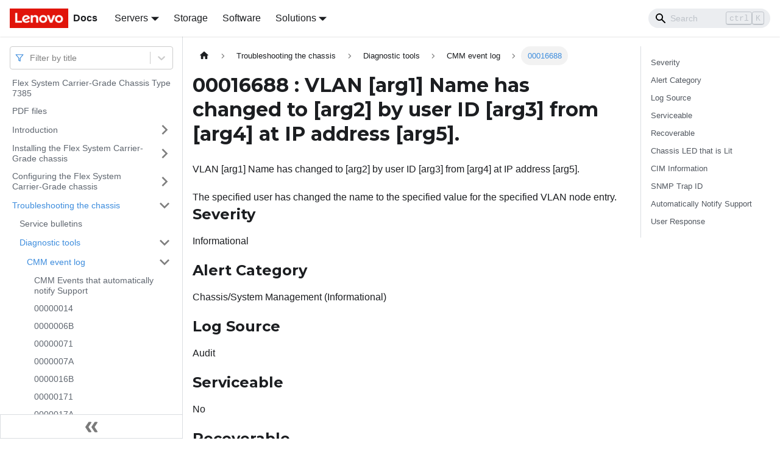

--- FILE ---
content_type: application/javascript
request_url: https://pubs.lenovo.com/carrier-grade-chassis/assets/js/runtime~main.71f6e4c6.js
body_size: 44612
content:
(()=>{"use strict";var e,c,d,b,f,a={},r={};function t(e){var c=r[e];if(void 0!==c)return c.exports;var d=r[e]={exports:{}};return a[e].call(d.exports,d,d.exports,t),d.exports}t.m=a,e=[],t.O=(c,d,b,f)=>{if(!d){var a=1/0;for(i=0;i<e.length;i++){d=e[i][0],b=e[i][1],f=e[i][2];for(var r=!0,o=0;o<d.length;o++)(!1&f||a>=f)&&Object.keys(t.O).every((e=>t.O[e](d[o])))?d.splice(o--,1):(r=!1,f<a&&(a=f));if(r){e.splice(i--,1);var n=b();void 0!==n&&(c=n)}}return c}f=f||0;for(var i=e.length;i>0&&e[i-1][2]>f;i--)e[i]=e[i-1];e[i]=[d,b,f]},t.n=e=>{var c=e&&e.__esModule?()=>e.default:()=>e;return t.d(c,{a:c}),c},d=Object.getPrototypeOf?e=>Object.getPrototypeOf(e):e=>e.__proto__,t.t=function(e,b){if(1&b&&(e=this(e)),8&b)return e;if("object"==typeof e&&e){if(4&b&&e.__esModule)return e;if(16&b&&"function"==typeof e.then)return e}var f=Object.create(null);t.r(f);var a={};c=c||[null,d({}),d([]),d(d)];for(var r=2&b&&e;"object"==typeof r&&!~c.indexOf(r);r=d(r))Object.getOwnPropertyNames(r).forEach((c=>a[c]=()=>e[c]));return a.default=()=>e,t.d(f,a),f},t.d=(e,c)=>{for(var d in c)t.o(c,d)&&!t.o(e,d)&&Object.defineProperty(e,d,{enumerable:!0,get:c[d]})},t.f={},t.e=e=>Promise.all(Object.keys(t.f).reduce(((c,d)=>(t.f[d](e,c),c)),[])),t.u=e=>"assets/js/"+({50:"a2d49002",62:"2e6ecb0b",67:"6e7b918e",92:"2f7b3a21",100:"c1c3dda8",108:"6d1301da",121:"7ec9eb1f",127:"790a40d8",201:"4d55ea74",219:"c6efc0e8",226:"3b6d06b1",234:"9d1d5e7f",265:"9bc82844",278:"80e06bc6",432:"777c6830",444:"6e53b4bd",512:"cbef2979",520:"2d86f4ff",533:"c24c8ffc",568:"c8b7e547",671:"05589315",693:"cb1fd681",774:"88aa77ac",984:"5ca4b6c1",997:"a7b71814",1033:"b0864117",1274:"cfd21778",1284:"cc539bb6",1304:"28d34af3",1325:"c1d5a6d3",1332:"091d7baf",1430:"36b83ef5",1469:"6a2ccd34",1478:"1fd6384f",1531:"d1f6cac3",1577:"cae021bb",1581:"877decb7",1666:"94e2a638",1676:"5be61e91",1779:"c644599f",1783:"f9b2abde",1847:"c9b53485",1854:"07594c4d",1943:"5e9063a2",1975:"49470be2",2031:"4499b370",2205:"e37078c3",2244:"b5b424c3",2294:"11151e18",2307:"3a84f849",2324:"c8e5e97e",2352:"9483114a",2357:"13b38e66",2358:"b192b6dc",2393:"cf4d7ac2",2431:"b6fcaa40",2457:"65e85608",2487:"1e528770",2588:"f4619d1e",2606:"e0e8ebde",2632:"70ea4467",2634:"cc03f376",2677:"9dd64632",2685:"a327a195",2728:"84640895",2737:"d9a8757d",2822:"1ceb4f1d",2854:"09763cac",2880:"862de0f1",2922:"21a3e6ad",2926:"211a8c55",2975:"b5b9a2f1",3009:"f0102d6c",3050:"7a72c9b1",3057:"50c98dee",3098:"ed9b2d3f",3121:"d1cf982d",3132:"c5caa5b7",3175:"d3b262a9",3255:"e93d1df0",3269:"34afb817",3273:"ff97dce9",3380:"0fc15c15",3440:"03ccf85c",3446:"7ce8d566",3604:"215b0f02",3614:"87186883",3620:"1b7f03cd",3650:"69d8346d",3688:"92e6959b",3729:"5d6d7fed",3766:"8297c78d",3769:"823d1b80",3777:"01132964",3850:"cb7f36c3",3898:"3083641f",4045:"4a2ad946",4046:"8767bc3a",4089:"38c8a9ac",4104:"43c89953",4131:"c0a8c3ed",4272:"de712f57",4282:"7185b6ba",4333:"a0f5fb28",4344:"55d83c51",4359:"98015ce1",4452:"ec39fbe6",4455:"507ed748",4462:"b5d65a1f",4503:"660e1818",4555:"b828d12d",4602:"6ca92cea",4628:"96d68d9e",4658:"36702e5e",4706:"ccc19244",4765:"d189b53b",4811:"6e963733",4947:"cd5d7045",5025:"86fcb0b6",5054:"06693e2d",5175:"590e62b8",5209:"f0c28da8",5216:"9a7fdfbb",5233:"641a3595",5286:"13be0cb0",5335:"363f13d9",5411:"8f9f4375",5489:"d02ac091",5513:"5d74f642",5581:"2b760271",5613:"bc39cb2c",5654:"420f8a03",5736:"4e427f95",5753:"979e9cd2",5772:"0badf1bd",5783:"f4434797",5791:"ecf51fee",5802:"37e6aff2",5873:"bea3bbc0",5883:"494b10ce",5965:"8637f8ce",5966:"d34a5ff4",5969:"d33732b4",6053:"5629b1bd",6065:"834a27e0",6066:"d82b39a7",6097:"c8d5ee6b",6188:"d8c65080",6202:"9bf7b128",6231:"f00fc112",6254:"344dedd4",6290:"7460b535",6391:"83e74579",6398:"e601f508",6426:"b4f9825f",6427:"d3efb83b",6462:"fe114bce",6464:"6b17c030",6538:"f5e20db4",6548:"9d47479f",6636:"f81b0081",6656:"92b7e6bb",6662:"29386f7e",6667:"b09aa6ec",6674:"e6e74cff",6721:"e6c1b87b",6903:"ddd462be",6929:"a46b0edd",6958:"54e00581",7012:"d755ec4b",7045:"724cd8aa",7046:"54001f89",7085:"fc22300d",7101:"a1cc4c97",7180:"551ead15",7236:"15604a61",7395:"22c8a187",7561:"8c24da21",7597:"b315ccea",7624:"ddf94f18",7686:"2123fdf3",7780:"dc3bcd92",7794:"3cea0baa",7823:"f264f75f",7987:"a058a547",8107:"2993cde5",8126:"70feb6b9",8247:"657502cf",8248:"f5911122",8270:"a2862d0a",8338:"c51da103",8346:"eb305349",8352:"d11abdcd",8441:"88d8e995",8476:"d1b2b9cb",8524:"c1af652a",8596:"5b62ac18",8683:"8a6ca8b1",8764:"20085724",8805:"b0c31a73",8825:"c99c1815",8851:"aa8b4716",8922:"8c27aaf8",8925:"39d24e22",8927:"3c5fa5b4",8939:"f4aee960",8951:"75d14b25",8972:"2963e778",9101:"ba69e9df",9107:"50812f8d",9124:"4c5b2644",9126:"d6cc09e3",9147:"8d50d0fd",9184:"426abfda",9226:"be4289c6",9263:"7ea8e63f",9323:"861d8eb8",9419:"3531867d",9436:"e7674399",9466:"fc41ea6a",9525:"cf54c4f4",9573:"516dbc4c",9650:"d6a85305",9690:"fea1af47",9736:"e9f9a530",9780:"0f7b0e3b",9862:"bd8a2dbf",9936:"40a94851",10012:"dc4fecd9",10026:"c868640f",10069:"96e8657f",10090:"63309e19",10114:"d20bd38d",10180:"eb5f2c31",10185:"86cdd617",10186:"d092bf8a",10202:"06084c61",10273:"93277694",10304:"85716d8f",10452:"75076624",10455:"8d0da9ef",10505:"af9b50a8",10513:"d8dd0c84",10528:"4abd0662",10598:"907b1af0",10658:"9ddd789f",10737:"6b4f145a",10893:"b7027e21",10965:"44bde727",11026:"bfbea1d1",11063:"62ea1f88",11065:"6816ae30",11266:"397d3265",11290:"e250c213",11301:"f3b4f0b9",11346:"3d9279f3",11366:"fdd80e6f",11414:"fb1044b7",11461:"b93d3daf",11496:"23f5f9ae",11542:"4e8e5797",11552:"9b73ef75",11575:"84426759",11586:"12270401",11697:"80847712",11741:"93b9cd5b",11742:"e6141668",11789:"f9de09d2",11793:"0d8683a6",11805:"7d58f37a",11807:"aa4b9c84",11910:"d842b281",11925:"ae0fa90c",11936:"f08cf4a3",11990:"09b23c74",12004:"4ea2da8c",12051:"32ff0110",12052:"57ba7eae",12110:"37bd0c61",12165:"8415e17f",12238:"821b7d30",12279:"4a784691",12293:"ccd54324",12366:"fe1b9acf",12408:"cb6fe27d",12416:"50356d11",12424:"93597d31",12482:"22c62960",12526:"a0518605",12623:"a9cbae19",12653:"9a600deb",12722:"ead43ca2",12793:"ba2718ee",12794:"17776013",12835:"507423e0",12848:"d1436bcf",13104:"bbf4ae83",13117:"ad20a61e",13288:"e7687940",13331:"540043af",13336:"6242aa10",13362:"0a334180",13371:"393c1656",13525:"a72dde46",13544:"143a2891",13620:"9fc0d865",13701:"689b851f",13712:"d9868791",13745:"cd7873a4",13798:"0ded786c",13841:"b30d859e",13918:"064dcc7a",13923:"da3614fc",13963:"7cdaee04",14047:"f83168cf",14067:"ccf14903",14069:"bb6456b8",14110:"978d6eae",14160:"566c3d02",14170:"316734f8",14211:"6bc7935a",14241:"31352289",14265:"2d148fe4",14279:"1e78811b",14311:"4747fd22",14379:"61f8379e",14384:"1efa9ab0",14400:"b7df335e",14405:"a4d8bada",14436:"be027ce2",14532:"e1471759",14546:"43a61c33",14730:"f01c75fd",14735:"791094bf",14862:"198291dc",14932:"89e714cf",14943:"29156465",14978:"ce19049a",15048:"41964e3b",15052:"45382833",15158:"0ec62409",15174:"da193c86",15226:"3b62c374",15253:"1afe5a50",15296:"f5cc91a9",15301:"7ccc1ad3",15357:"3b2930a2",15601:"f256733a",15695:"976e0ec3",15806:"a8b94803",15861:"cc026a55",15971:"2e7bcb4a",15986:"c01d0c58",16073:"20b4a1fd",16271:"f7a05764",16338:"319c446c",16358:"a82e4e87",16370:"e09851a2",16446:"15f91081",16473:"23f14aac",16542:"a4428450",16566:"0413b617",16625:"48edefed",16632:"29a1db5a",16796:"b48c9424",16888:"b22d46ec",16925:"34bdbfb2",16929:"7af29f8d",17004:"3c3b0080",17027:"92e9c343",17049:"3c4f5679",17128:"4a28423a",17203:"85ce04b4",17231:"7884aba0",17251:"cb557e92",17357:"dc95c3dc",17415:"c634fc8b",17436:"45b634d6",17474:"29a1b899",17476:"2307204f",17527:"a36aa686",17547:"b33071cc",17613:"9e06ae35",17685:"0fefe46a",17693:"0c46a7c4",17739:"bbf43c36",17816:"6d7b1be8",17872:"9179e6d0",17970:"2b1bad2a",17989:"a54c1ed9",18068:"ce74fa71",18075:"5bcbd882",18089:"98e9cd59",18162:"a36d9217",18183:"35800cb6",18342:"17090222",18380:"ab7c3c33",18391:"585357f7",18495:"ed1cc7d0",18508:"a71ca48f",18586:"08390c53",18607:"5c742cb5",18631:"c9e5e3ef",18646:"2b96bd86",18674:"e75807e4",18693:"83071f48",18706:"eaf4f4cc",18761:"3c04f737",18868:"4728e5d0",18913:"efb8c7f0",18957:"5f6b63a0",19005:"95ab8feb",19018:"51dec63b",19060:"fbe0e7f6",19108:"377d421d",19113:"464d7e0f",19138:"1adf5843",19143:"b5be349a",19154:"f29be628",19171:"b83ecbca",19181:"bc11fe82",19201:"33501eb4",19476:"9cef3463",19529:"ae0d3389",19616:"c9e5360f",19623:"e88e1ffa",19636:"e5581d57",19691:"b53e423c",19704:"a09d8493",19707:"97bbb247",19718:"63bf0148",19759:"c78ef3a0",19818:"9388a231",19914:"b5dc9bcb",19928:"3cd9ba18",20196:"4feacf5e",20206:"7e613542",20300:"75999bbe",20319:"eec15dc4",20334:"a78b0b0f",20395:"91a43f0d",20473:"5c303f13",20484:"ed9cc2ee",20525:"b40b47fa",20528:"3b307b4d",20530:"cfa7b527",20566:"056f2bd3",20569:"eaf117d7",20600:"4cdb7fad",20616:"8538d118",20711:"b2b79f27",20730:"b348ad41",20761:"e5d4036c",20811:"ea6f60fb",20845:"53d72bf1",20974:"a04fa625",20977:"ff07aa6e",21059:"485a15fd",21062:"a7f7c7ac",21066:"a13fa579",21086:"b559aef0",21124:"00253b70",21186:"91dc1589",21253:"d7c46c3e",21283:"96f4292d",21335:"06f94a75",21357:"36a2bfb6",21380:"5781a587",21400:"c5262cbe",21420:"5ba36580",21455:"35c9c442",21609:"1557bda9",21692:"2253f55e",21708:"e68d32cc",21791:"9dcd8e19",21844:"60fb8451",21853:"edc77812",21951:"36fd0114",22122:"2a0fed90",22154:"c4579173",22201:"91aea188",22272:"93e4e805",22301:"a1f113f5",22389:"d7b416ff",22390:"af4cf462",22426:"5d413c51",22442:"bb05ff32",22519:"729134ef",22575:"b03991dd",22603:"e5ff6b87",22697:"59332c20",22719:"20239283",22763:"6b1b49ba",22781:"2e2dddee",22815:"445f065a",22831:"62b4c3f5",22944:"3b287cb9",22996:"6b550466",23089:"a1386717",23101:"534b2b7b",23192:"0f40e517",23195:"eb5d3aff",23208:"88ec1bc1",23220:"2d6a55fb",23250:"4518e3d8",23427:"3581870a",23439:"04b6127f",23471:"62cfa76f",23583:"cc3bd517",23596:"f30f01ee",23627:"e29c275f",23635:"93f38124",23754:"084347d9",23845:"ea3f5570",23929:"f1367eea",23959:"4baf0952",23987:"b59f121e",24129:"c3f6a5af",24167:"148f7743",24178:"3e2df7a8",24200:"022b6175",24237:"221b2f2b",24306:"b97251cd",24341:"fa9c2a26",24367:"d6c54a25",24371:"8babfa60",24394:"3bd7d81f",24471:"9e970655",24482:"c0e4ee76",24520:"ebde646e",24543:"7d142ecb",24544:"05d13b3f",24599:"c03b6a8e",24603:"aaf2d454",24623:"e44e89ec",24682:"84e62d41",24715:"7e4a8af3",24720:"d458dfd2",24760:"7511d716",24829:"55967dd1",24963:"c6484c71",24983:"db92350e",24986:"42a96112",25038:"c4b2f026",25179:"e1444304",25229:"d89451f9",25268:"e99b8a94",25297:"8cce687f",25359:"def0dec7",25387:"67b6e616",25465:"9273e969",25471:"c100c21c",25472:"57f5d1bb",25507:"9c37820e",25589:"5bbf8989",25595:"ff8af1aa",25653:"d166e1a0",25717:"538a2c8d",25726:"60dd418d",25740:"2bd50652",25768:"77f157ea",25794:"dc336b5a",25829:"45478bfb",25879:"8171c2bd",25906:"e63c03c1",25930:"43d4209d",25955:"96c44ed8",25960:"6c226a97",25971:"dbf907ae",26042:"1300a36e",26175:"43d5fec3",26228:"dadfea20",26443:"4af196a9",26485:"be753a68",26527:"0afbd50f",26555:"8bb44ad3",26614:"640b5fe8",26620:"a5cddf17",26750:"1c043736",26885:"8616ce65",26958:"854bcf9a",27018:"7198e4e5",27047:"6983ecf3",27083:"e5435414",27105:"69dc9b1e",27165:"e478449a",27170:"4d7a4eb5",27272:"8a84d097",27280:"3f6963f9",27350:"a7c8c60a",27445:"39000a24",27446:"edb7fa0f",27525:"3e13ca38",27543:"e8675ff2",27589:"4dbc3804",27648:"c514060a",27782:"bccfec6b",27787:"a27450b1",27856:"4654fe5e",27918:"17896441",27977:"6412d89e",28014:"d332b61d",28104:"1e06b2af",28124:"c95a7234",28143:"b01494c9",28313:"2545d3bf",28328:"2e475d76",28416:"fe9a2718",28425:"d7824b48",28438:"dcc4ed10",28505:"4c3bcfc3",28586:"aaaf6480",28606:"726fe492",28635:"f857c48a",28831:"bddd523c",28862:"c0834a4b",28869:"64b97aba",28914:"7bfbbf56",28941:"0a6cc40a",29032:"9ec80ca5",29061:"244e0c7f",29141:"1efb7b99",29181:"aa48af77",29187:"2c3479b1",29220:"1fd2218c",29287:"697acb55",29370:"1c7d2b06",29508:"748aaee5",29514:"1be78505",29529:"2e66b6e0",29659:"e8d2d5a2",29668:"964c55d8",29702:"8a6a6c44",29730:"11ecf051",29760:"6a5b0962",29763:"5100a661",29791:"3983f410",29891:"8968886e",29995:"56f91b4c",30011:"68767998",30062:"293b493c",30071:"b3a18726",30092:"75197dbf",30156:"de708b34",30163:"54d36422",30168:"79016ffc",30280:"aa44a0c9",30322:"e1566cdd",30386:"73773599",30536:"d893e90a",30676:"6d280639",30828:"db9546b6",30832:"16cfba5f",30995:"56ad0e9c",31049:"0b2647d4",31052:"de58932f",31062:"deb2f87a",31068:"8ed78623",31108:"42950561",31169:"c813e6f4",31207:"2fb3ef10",31225:"219fe87e",31290:"c354e5ed",31327:"57f8581a",31352:"bd722423",31466:"b81d932f",31470:"e0c5da8d",31557:"2f50dd3a",31604:"a2c6aa7b",31608:"93a723de",31616:"2fbe4f4b",31639:"4669eb18",31680:"cebb8c2e",31695:"f00b7ae8",31751:"d2fe4c03",31877:"a01b444b",31903:"f6353559",31916:"87572298",32037:"f3fbbfb9",32120:"fc0cccd1",32191:"5da012c9",32241:"cbf74158",32249:"f29bb155",32323:"d3b87139",32356:"1ee09806",32372:"2f886325",32391:"63d51188",32417:"dec6c3be",32458:"65160d42",32543:"20273cf0",32561:"2cb67814",32574:"8483d89f",32640:"01aac916",32642:"91ceb013",32647:"ea35783f",32680:"9d22f666",32742:"253c6a2c",32760:"ad18dd00",32817:"8fd14b1b",32836:"5f5fe210",32842:"1a0874a8",32851:"f6e1985c",32927:"add7eecf",32946:"0b49c331",32970:"bb0341b7",32992:"d49d794f",33011:"843a7928",33030:"aa535c56",33119:"0c19f434",33210:"ed30337d",33247:"8958b3fa",33383:"42b19847",33409:"27c0423f",33461:"7379a66b",33584:"5fb1fdd5",33594:"d61731d9",33652:"7ce709fb",33657:"83b4619e",33667:"9eb8c649",33793:"cc97ec21",33807:"74f47599",33822:"07fb92d9",33881:"5e726947",33948:"0ca3a5d0",34074:"acb22e9e",34149:"4b4eba9e",34165:"b6be6395",34166:"773fb437",34270:"15e45eca",34273:"d61dc7c8",34343:"2f245742",34366:"4deed51c",34374:"b3a7dfff",34388:"212f40a9",34405:"520d2c79",34445:"80df8880",34473:"27197ae1",34510:"c7306860",34521:"3d3f90ea",34552:"5fd5fab8",34624:"b36af2e3",34632:"ae66bc6e",34649:"6b0e2e7e",34656:"ecd76a8b",34680:"e1228178",34801:"bc84d8ab",34806:"f6ff1eeb",34810:"00080e68",34941:"539927e5",35006:"214c437e",35075:"14912687",35102:"a5ef5051",35142:"580be231",35207:"a9f47a12",35348:"3ad63c49",35496:"a514de3c",35543:"73fbad6a",35622:"d9ba3aff",35669:"e10dec7e",35697:"89d9d1f0",35788:"619075dd",35870:"a7429e6b",35957:"6458b0f8",36029:"23e8fe00",36050:"aa878fca",36064:"73f6792a",36067:"8b3d9e38",36112:"ae6ce87d",36140:"f594ffee",36184:"c94e3b71",36227:"41e86fed",36277:"d073f042",36279:"fc06268a",36286:"56518faf",36298:"a06db992",36346:"48e3741f",36359:"ad301b50",36374:"af9e7fe2",36411:"2552b561",36507:"afefb5dc",36588:"33f95bd7",36595:"7bd20370",36655:"d1762494",36711:"11709c82",36737:"e0d1f41e",36806:"fcf38013",36814:"f09caf12",36826:"44a4e34f",36841:"4487eb68",36865:"78c67266",36896:"d39da96f",36958:"96bbbb68",37010:"f09564ea",37109:"87bb2a45",37175:"af18a63b",37205:"9bf4f8ce",37221:"78261d77",37263:"127ea7a0",37276:"659ac9ca",37322:"d458680a",37367:"1104ebd3",37382:"af16464b",37391:"c8440f90",37514:"70335aec",37779:"5ee5f4e5",37819:"a9f5ab53",37921:"e6f1e3fd",37973:"2e777a60",38048:"b65f7423",38128:"e311da24",38178:"d5259d71",38186:"1f264442",38192:"280e216e",38197:"23d3cafc",38345:"9d3a7536",38359:"a5ebd0df",38412:"c6135c5a",38425:"aa45e285",38484:"afcf095f",38586:"555dc020",38594:"a6331a38",38597:"a3d32a87",38619:"2dc8350d",38704:"55b211c2",38893:"2cf716bf",38933:"ac76fe6d",38976:"f482302b",38985:"84eac99e",39069:"c8b7f926",39105:"bec61370",39109:"a7465586",39209:"476f7c71",39229:"0e2c1f79",39276:"a853ba87",39390:"1d486849",39403:"cb1a8f86",39437:"0195e0c4",39445:"81ec459a",39497:"7e6df65f",39514:"a31f82db",39548:"4c2bc03f",39626:"18c138be",39641:"efa02f46",39696:"f3ba421f",39703:"54029ca8",39737:"80dba0b5",39803:"d673e7a6",39851:"fef9e3ed",39876:"5b116a8f",39915:"82397f24",40020:"4937a9e9",40151:"64dedb3e",40159:"d22c23c9",40175:"1c0a07ce",40183:"8c5e1b88",40295:"bfb1eb3d",40434:"3ab43d38",40477:"6c2ee16a",40514:"0fee9ec0",40557:"63df6282",40582:"1c228b5e",40585:"475118ec",40588:"327933c1",40603:"3822789e",40662:"3e57e569",40668:"b194ddd0",40836:"10e196c8",40906:"01d25849",40923:"f9e138d0",40948:"c50b526c",41227:"1d166f25",41238:"b3a8d485",41242:"56466a49",41269:"51d257e6",41409:"3b7a8d59",41514:"2a0ee2ad",41537:"592b83a1",41566:"154bcdc7",41595:"84e6bb9a",41672:"1796cde5",41687:"854d2b3e",41688:"17901900",41770:"bacc5ecf",41820:"110e1098",41844:"b46b8b60",41855:"16e1b4f5",41881:"bd4edb97",41902:"7915f495",41930:"1e315aa7",41952:"1f45827f",42040:"5723e97c",42069:"c0ce0776",42114:"3ff6ac04",42208:"d114d186",42303:"2a6d05bc",42456:"d1b1fbd9",42463:"5dad8906",42656:"f182916f",42738:"1e9b3ff0",42744:"2bba56ee",42747:"31459498",42777:"3de57d16",42793:"ca8555eb",42794:"5e50063c",42813:"34b11d37",42815:"bed477f4",42854:"6a824326",42860:"7e5d4d27",42874:"3d21f9cc",42947:"dc5a4f76",43063:"03e94c30",43091:"4b36d45c",43097:"cf7792b9",43103:"78a24131",43122:"8ccd2852",43167:"a5a5d1f7",43267:"0481b5fb",43307:"07ef5799",43315:"18c14d4b",43384:"cfcc5bb8",43385:"592cdd92",43405:"61bec1a2",43450:"d40ae1cf",43603:"223a7393",43638:"e40aaed1",43658:"d15fead1",43701:"e31ef8e4",43735:"d6667198",43766:"ed205f17",43830:"8669ddd1",43865:"508997bf",43894:"14efe228",43912:"889f2fdb",43949:"7cfe20ac",43954:"91986889",43969:"fc6a9e45",43998:"9c7da823",44001:"f0799df3",44073:"32cf4c79",44161:"2e31fe0c",44167:"7e9ddf7f",44236:"aad8e2e9",44278:"4ed12287",44289:"c3c2107f",44308:"72fac899",44314:"9c2d737d",44317:"7d5c14ef",44433:"e0982e58",44436:"8b0183fd",44525:"206af559",44558:"bb544d9c",44577:"fe57996d",44600:"0df4c5b2",44632:"1e9fa9a0",44717:"344109cc",44798:"c7c1c4d7",44800:"34341aa3",44918:"ac3d2861",45001:"ce4afe19",45039:"ebf4ad24",45078:"68d77435",45158:"45d9a8fa",45176:"b203a813",45294:"d4643c5d",45349:"94ec5676",45386:"98d28ff0",45418:"6ea460dd",45426:"5063273a",45504:"9b3c6b65",45524:"cf82546b",45535:"c8673893",45552:"b7ce4d22",45685:"3fcf5f05",45761:"f9617ca1",45769:"2b9febaa",45799:"7184d070",45863:"5710b3f7",45977:"53a3ce1b",46036:"c3a9d7b0",46097:"e20a5e34",46111:"4b6bace1",46127:"4bc44d4c",46153:"69ea9e8c",46213:"394a4cbe",46371:"102efc07",46428:"6f6a53d1",46444:"17f77118",46460:"2b12ec03",46634:"861906cf",46826:"2c224c6f",46853:"0b0509e9",46893:"0d3d8865",46941:"1ff9ab2a",46989:"9ef29173",46991:"cf2fe509",47040:"05e7b66d",47087:"82e55fb4",47188:"a2e2df4f",47278:"3bc616c3",47296:"e7b73dcc",47312:"15ad41a7",47421:"48b0288d",47454:"ea794a08",47512:"948cf15f",47632:"f747d2dd",47637:"f12af8a2",47673:"dc001b2a",47810:"7e7522c7",47811:"70b2edcf",47834:"09f5ace7",47917:"26953b87",48034:"ffab1642",48049:"e5c34953",48077:"ee0ed1fb",48105:"2f7ce729",48161:"2c04f9c4",48184:"e717d5b7",48193:"37ad5691",48257:"ab8cfd50",48290:"7760a95e",48306:"192a86b0",48506:"bb74a364",48545:"21fdcada",48638:"863cfe25",48725:"18579f5b",48898:"834c8a66",48923:"d87b7a70",49037:"1db69a9a",49140:"b651cbb5",49205:"958686a8",49212:"3ea52844",49299:"930d4a56",49399:"973655ce",49529:"b8489a28",49613:"cd46ff61",49637:"853de108",49689:"fe9bfcaf",49716:"277a8787",49754:"ddcb9ee6",49783:"a8dbc04b",49836:"97f21b96",49861:"c6bbf830",49901:"755d9151",50006:"9b5c1bf2",50136:"1504e020",50142:"c9c3791f",50199:"ad99c8c6",50258:"42b40bbd",50277:"48e5270c",50301:"b60fe3d1",50302:"9468ba28",50313:"81660a87",50326:"a1dbb9f8",50353:"29601bc6",50420:"3bcc5b85",50451:"a2451fd1",50476:"e8b8d05d",50482:"1f96c807",50538:"2952b58b",50560:"67201edf",50650:"be1b9064",50662:"9370b0b9",50729:"19dce3ae",50750:"88140839",50753:"fdf19497",50773:"58b41509",50872:"3a030b14",50884:"e85b14b9",50889:"25d646be",50892:"17a788b2",50974:"d2978dfb",50995:"b0d82665",51071:"948b9f89",51074:"a8c31235",51204:"59d2d007",51355:"0e71f00a",51412:"bbf454e6",51448:"7a3c32db",51500:"3e51f099",51534:"01df9c4d",51626:"fb7fb573",51674:"990fb0f1",51700:"2b334448",51750:"6937e2da",51762:"716e161a",51769:"53329b00",51924:"0e434810",51963:"40d1deba",52023:"b2437b4c",52056:"b6ec367f",52057:"12eb3801",52089:"099577dc",52155:"04a3b661",52156:"c1796ae1",52176:"40e2ba97",52259:"e4ba85c7",52295:"55fc0390",52322:"bfba9318",52326:"d158c931",52390:"3184deb5",52410:"95b5b7cc",52415:"7ccf1eb5",52416:"a9f9c7cf",52520:"81b7e04b",52524:"d9ce6457",52526:"5fd60ad3",52563:"814e7ebd",52569:"3b71bc8f",52577:"9a5030e0",52598:"a7e74406",52764:"58679023",52816:"350dea9c",52904:"e3193374",52941:"0bfc13c1",52969:"4c473bec",53041:"ab4cbfa6",53073:"12e18d9c",53116:"2dc1b633",53145:"cb247a35",53214:"b92593bf",53230:"3ebe3b3a",53252:"91a8fcdb",53267:"3b03ea44",53354:"6c36c33c",53356:"0b467856",53488:"15356676",53496:"7e25f554",53542:"494bd289",53640:"947701f0",53649:"f2083b81",53705:"9d886c11",53875:"95f730d8",53881:"350fe3a9",53955:"c2f29497",53964:"01a7903a",53976:"5d7ab91f",53980:"a59d4a21",53993:"6dc18a79",54018:"cfa939bd",54021:"08524aa6",54046:"ed6789b0",54269:"405a360d",54284:"4fa5782d",54302:"f12e1bc5",54308:"7617b484",54324:"ae530a8d",54335:"96c56598",54542:"1ec3f64b",54545:"20d9e436",54555:"71c3ffcb",54581:"e137add0",54588:"f51b5962",54598:"3dc43a4a",54740:"11299370",54781:"4b26ba84",54817:"92b7722d",54836:"0106d818",54843:"f59ecf2d",54849:"a0345815",54885:"03cce73b",54918:"0f9ca2e7",54974:"732f9b4e",54978:"9ca77dc7",54988:"487802b8",55008:"abd13031",55060:"1a664c80",55093:"fbbfb1d1",55276:"4454f2aa",55278:"26884aca",55279:"7483051e",55335:"080ad4c3",55340:"34bf8728",55499:"909ae803",55517:"df67ca73",55537:"aa00036d",55540:"d388ed4c",55554:"816d54e4",55596:"675530e9",55599:"f664013d",55605:"f0f84f10",55691:"f97388d6",55749:"b12f6de2",55763:"e9224721",55783:"1e645c15",56039:"7c31d7d7",56055:"ff58dae7",56081:"0c5ab523",56153:"cd1ccdcc",56203:"f4b7319b",56234:"85ae4caa",56315:"7a668261",56332:"c2258a73",56362:"b7b9815d",56365:"fda7e362",56400:"ca54c138",56404:"6b8a7d9c",56412:"dba63ee6",56435:"d198ab67",56470:"87eda699",56561:"787e25f4",56594:"2dc78943",56702:"fd05f406",56742:"000d52ae",56783:"a41d08ea",56786:"6c4f4137",56787:"783be909",56808:"03546500",56820:"4bb4f83b",56851:"55032cce",56901:"c95412d0",56914:"39f51d70",56966:"80a956bf",57234:"44d0a7cf",57275:"f7ffecd2",57294:"6dd2f4fc",57375:"97b77101",57384:"d0284c64",57486:"a7eb9952",57539:"18153377",57601:"9877fcb3",57620:"0b0fb79c",57622:"d0e7c6d4",57658:"1765de82",57814:"afafc137",57842:"fe5d81cc",57938:"d8e51b98",57946:"087fe2da",58029:"0a8fb18a",58100:"565273d0",58212:"b8702287",58247:"7ccef948",58318:"8a42db36",58392:"4c161ca1",58472:"f149fcbd",58478:"090e32e0",58530:"d46a61af",58650:"f60c673b",58698:"9f18bc6d",58731:"245238f7",58794:"b5b7db27",58845:"66a040f9",58853:"3378b3b1",58892:"20db770b",58958:"bb58c03f",58983:"f459264a",59081:"11850ada",59086:"23c0e230",59089:"63ab1fab",59115:"5e606c14",59243:"2dbab96e",59383:"908b6c95",59444:"bab65d15",59451:"be1fc655",59454:"5155eaab",59494:"ea42319d",59509:"5a7fc5c3",59679:"81f91823",59753:"17ff5689",59796:"9aef042b",59845:"d447b7ce",59847:"18a03540",59993:"10fa7ed6",6e4:"747683e0",60004:"38921f21",60127:"9eee1f81",60221:"65759d3d",60358:"01de07eb",60376:"82b01033",60427:"06617a6f",60680:"0441dbee",60690:"61261ba2",60724:"35408a1d",60809:"4bdb23b3",60880:"6a523a89",61040:"75e2ef0e",61066:"564c1792",61116:"f1f4af93",61229:"c4efed73",61270:"82643efe",61279:"adb088d5",61445:"3878cab4",61460:"231e1885",61461:"46ee799e",61462:"adc45a1a",61469:"35fbce97",61473:"ffe94c76",61530:"751c0ff8",61539:"e44add6a",61549:"e8b7ab0a",61698:"55029adb",61743:"461ad19c",61758:"754090bc",61837:"bc1ee60b",61922:"49ac32c1",61933:"71404112",61946:"5a83fdd6",62169:"e745a2bb",62183:"f1c672f2",62236:"5f48c23b",62292:"46cef9b1",62306:"4b19031a",62328:"05798d24",62359:"be17099f",62383:"ecca5308",62408:"ec2686ec",62486:"a29984eb",62521:"72986c6d",62665:"63282a24",62729:"736d3cb1",62835:"d85b37a1",62884:"2c3206cd",62901:"1c7d503a",62903:"0ec94da6",62969:"29956c0b",63107:"40d46af3",63117:"0d41529a",63125:"03dd63c2",63265:"b1799388",63291:"9d50cc36",63305:"5c9713f7",63357:"a60e6494",63398:"b1165f9f",63415:"fcde66fd",63458:"71622e95",63511:"7b5a5f9c",63590:"cc772984",63664:"c3c66bc3",63744:"f07b80ef",63811:"73246878",63858:"a32fa7a1",63886:"6b28f99d",63938:"0b17beef",63948:"9b97b34a",63954:"59fbe630",64002:"d35e9f17",64032:"582a85cc",64039:"e7a13b4b",64059:"1c7c22c1",64174:"c26c2d69",64226:"531c708b",64230:"522827ba",64251:"eac719f1",64353:"bb130ec2",64447:"feb5a593",64458:"f6baf199",64614:"ab0b18ad",64698:"6381852a",64712:"409db9d0",64767:"bd45fa05",64813:"2cfc995a",64848:"012c3590",64897:"744b3468",64922:"7525aee1",65190:"e7cc6989",65284:"653373c9",65310:"c42aeff6",65343:"5373c343",65346:"bd79bbc9",65397:"27695e30",65408:"cff5c763",65439:"1e33e577",65469:"eaa1a509",65493:"d0fdf8f1",65528:"b1117951",65530:"a4af4f55",65550:"7cfbf3dd",65559:"34aa6379",65577:"1405dd42",65623:"e3dc4ead",65627:"84ece6b4",65650:"e94184df",65738:"dafa31aa",65846:"803e3ea6",65877:"9f7ec0bc",65896:"de15a8e2",65971:"ca087c75",66024:"7a7458c9",66120:"3d9d0e46",66150:"b121f689",66168:"6b67fbc1",66172:"1844a7e1",66183:"f25c6c01",66240:"9130ed7f",66383:"d9b76cf0",66388:"91d07b78",66439:"8827415a",66534:"82d5fa70",66563:"78751ae3",66601:"2967c2a3",66657:"cce5940b",66663:"7794d154",66665:"ca8ead3b",66677:"5ddc0374",66858:"f509cc8c",66909:"e14f64a6",66971:"cf3dd575",67027:"757a6f13",67042:"3abe7515",67089:"81813115",67090:"f4f44256",67174:"92e5ee65",67210:"438bae4e",67222:"f9b64e9b",67247:"a6890dc4",67249:"4ce94765",67261:"9735a9c1",67353:"3dba78eb",67384:"b1c4684d",67405:"feb2580e",67466:"307db067",67485:"6b7f65ad",67497:"3c8bfc15",67562:"ac093e53",67581:"ffd6a8ad",67618:"01b038f6",67711:"85cba07c",67827:"2e455c68",68019:"ff7833e3",68048:"7bf948c2",68051:"966e4068",68097:"6afa1354",68137:"1adddd29",68161:"1ab018ce",68211:"6788fd34",68212:"9aca67c3",68305:"76165921",68318:"821aea47",68361:"49a5c3e1",68363:"873ce7b9",68410:"99a73123",68422:"4711761a",68430:"fa45bf88",68490:"2c997d93",68544:"2ff621bc",68609:"d8520be9",68666:"9eb83f71",68697:"5ff26a19",68801:"6ceee13e",68809:"276fd64d",68815:"38acdc61",68908:"ec2d95f9",68950:"ed1212db",68985:"1eb49a91",68995:"fc09b1eb",69036:"19b5adf2",69045:"b13da5fa",69144:"9141d8f8",69263:"c5c3f7a3",69313:"d12e8ddc",69417:"9f24687a",69437:"ac152478",69488:"e7f12b56",69497:"9b51905d",69499:"c09afca5",69528:"943a79cf",69571:"4213fadb",69594:"8bfe6e9b",69639:"07af9ef8",69721:"639eaba6",69829:"23a5d8fd",69857:"59e58214",69885:"f7d2a606",69919:"c3f1b820",69930:"25ec290b",69936:"ce1f9bbf",69939:"3bce00cc",69946:"532b8609",69965:"a7164dd3",69978:"c609afe2",70169:"b25813f7",70201:"55beb288",70306:"1678306b",70344:"fe986c0d",70348:"92b9876a",70350:"a4876ed0",70421:"7c87e023",70441:"9dd0aa0b",70534:"d29ccce6",70539:"d6d546f5",70545:"355933cb",70577:"9edc9e9b",70695:"60c75c48",70701:"4749c9a7",70775:"1e598b0f",70980:"725059cb",70983:"341febbb",70990:"140a8cf4",70995:"09d32d37",71003:"9472bbdd",71034:"00414748",71049:"00ea1e49",71154:"6fd395d9",71176:"e9aa15eb",71182:"a48d222e",71194:"321ca0d1",71197:"549e1055",71198:"c6451fe5",71232:"00641333",71254:"b44e6e07",71372:"3f9e03a9",71385:"b02033aa",71409:"2ba14108",71415:"ab188ce1",71447:"c1196160",71502:"e3f095f2",71506:"a8ff7d44",71605:"794409ae",71659:"d6c5af71",71681:"98941844",71723:"bab135f0",71972:"eb075520",72101:"5ac5860d",72178:"ad45fad6",72183:"14607c01",72378:"6ac8124a",72379:"429e7ab1",72418:"d820d22e",72441:"8de12f68",72524:"14639024",72544:"efb22ea6",72652:"16237ccd",72657:"f0544891",72658:"2158deaf",72744:"3c82e55b",72767:"7d6cb8b3",72786:"00664eff",72878:"5f88e5b5",72900:"7a367383",72951:"9eefed75",72957:"6fae1802",72976:"0c023eb5",73059:"fefc7214",73111:"a5b4f5c9",73123:"3b139be2",73159:"d5e40cee",73172:"bc41f628",73199:"3f8bb93b",73235:"c69885c6",73252:"1c811484",73286:"a29e3c1a",73311:"4e64ee03",73353:"501cab5b",73356:"d84e4f9f",73378:"6fadc250",73440:"5fa0c132",73484:"ce5fe595",73558:"64d0dc7f",73570:"d7e07518",73624:"349fd28a",73639:"655b6137",73649:"2fb36919",73674:"2e859b7c",73835:"d1e46eaf",73849:"fd0b15cb",73867:"d122f116",73879:"80beced6",73888:"3ddf8436",73917:"885401ca",73931:"98aee055",73948:"a0ef7f62",74047:"108c7619",74266:"1f9fd9e4",74394:"d020c6b9",74423:"83742936",74438:"f3e1de88",74449:"7128cbcd",74491:"21e51768",74545:"896a899a",74557:"cc481f0a",74571:"39195d3d",74686:"04e12cfc",74694:"2bccdbe3",74716:"d0fb09b8",74718:"b5243e32",74730:"d5f2ad42",74763:"31d68e27",74791:"559660b4",74873:"3bcb154b",74920:"ac41fd35",74963:"a9c661e6",74992:"20a50fff",75021:"ce03f01b",75105:"bbefcae4",75152:"6e42e3dd",75206:"2c396be8",75210:"d71b7eda",75278:"118731bf",75294:"3dced29d",75299:"c3622a1c",75337:"26fc9b82",75361:"8f89d233",75382:"2244e34a",75386:"47a3e007",75393:"16730019",75414:"c60f1296",75449:"0a28a280",75467:"ffe2358b",75507:"e99596ea",75584:"1b74c505",75596:"4815168b",75635:"9249f81c",75640:"7119119a",75758:"ee31314f",75846:"9c591437",75853:"22c956f1",75858:"5e5545fc",75990:"93c9d7e8",76054:"3462fa7f",76074:"89e34411",76085:"2902eea7",76093:"8460d4c4",76130:"3b8dc31c",76146:"f1e576f3",76198:"2c45b112",76244:"e0a0c877",76250:"cc12a0cd",76255:"e72d030c",76286:"6be07933",76296:"05948b17",76302:"1e1eea7d",76304:"3b5bed48",76350:"b9e7a80d",76374:"8b8e0d87",76376:"633c9a81",76411:"78dab17d",76421:"1793dd9a",76454:"13c36b05",76467:"2afb5a25",76486:"b48e0726",76528:"5cbc6770",76536:"78e30d0a",76594:"a1ba6c96",76649:"9c0a9ef4",76702:"ffe25665",76789:"462795ff",76792:"d0e51324",76907:"bb6fa9b7",76965:"47457d33",76972:"d592716f",77006:"c4101142",77022:"1380e6a8",77068:"0055d458",77069:"480294f8",77084:"279e6647",77094:"3e68df45",77153:"5cf28808",77263:"70f6d083",77278:"212295d5",77343:"fc30ab0f",77359:"1b82272a",77396:"b99ec266",77490:"327a804e",77511:"479bb893",77517:"d77607f3",77730:"69b80d90",77775:"783fcdb7",77811:"331aa4a7",77826:"0473d767",77858:"8620b53d",78039:"0be40bcc",78115:"4c89d388",78139:"daa8819c",78153:"d81b9359",78179:"58154c6e",78244:"72c0b015",78256:"a5d1141d",78261:"a683ea47",78273:"a43e5036",78334:"a2b78779",78498:"c26952e1",78535:"64975600",78641:"5abf1ff6",78650:"076decb2",78711:"c8743f24",78715:"a0f528d1",78802:"f261b4b6",78808:"e6da9b3a",78817:"0c878db1",78997:"c111af70",79013:"8fa54950",79021:"cd21432e",79089:"9294718c",79107:"bbb4b9de",79133:"7e557257",79158:"582feb90",79179:"ca068499",79296:"10edbe8c",79318:"c00fb342",79346:"ed718020",79362:"d7b7cdc7",79388:"9682bcd6",79409:"db09cc98",79442:"382cd76d",79476:"618568de",79510:"6ec6b18c",79656:"e0b5820c",79689:"5b843609",79734:"5e35bd76",79760:"31e38153",79816:"dcac1689",79878:"405b0a75",79944:"8315175d",79980:"3e604e2e",80010:"1ac616ed",80028:"035639e9",80053:"935f2afb",80179:"97f88ab4",80189:"c619d43e",80195:"8d6df7cb",80214:"ffdef5c4",80274:"66b7f748",80353:"21ce0c73",80405:"9aaf04c5",80416:"ecdd67b9",80505:"4e0b2f66",80529:"b5fee7d5",80606:"0aedee68",80622:"06475432",80716:"23f10204",80719:"89a21536",80755:"11dd4f29",80820:"4669e543",80858:"52abb471",80860:"264e73a6",80863:"b95f4df0",80886:"51d77816",80961:"396006c0",80962:"6d48c2b8",80970:"83e4237b",81034:"36b9911d",81048:"cb1a693d",81167:"bea2ed41",81207:"3a01f8ea",81224:"37939061",81292:"43150d0f",81345:"89d47258",81350:"d9fbe156",81410:"c9236e65",81412:"bab4c30d",81427:"d4a27341",81461:"754a49aa",81536:"3d3d4bf1",81581:"18362952",81593:"c17480de",81596:"e43ea7d8",81664:"e178f720",81671:"366fcd56",81772:"5c218b25",81781:"a7d2d245",81847:"e3b7f91a",81860:"02c24058",82005:"906592b2",82006:"dcc86a72",82073:"bbee94a5",82135:"e5c4dba4",82199:"8e391ebf",82291:"05e0bc0d",82338:"c53435fb",82365:"fc74a958",82397:"1e1b8506",82434:"3acfd95b",82486:"cb10f778",82516:"c50b4eca",82814:"0153229b",82897:"2e4673de",82911:"0647cb53",82945:"d99a4fbc",83014:"545ee9bc",83028:"bdc7d450",83096:"9a9bb6bf",83119:"3a685328",83261:"1f6ce5c0",83297:"ff8efa13",83389:"5150d05a",83396:"f2ff3876",83404:"6202657f",83418:"3d9b620d",83445:"142f0a07",83522:"289f5f86",83538:"fff8660a",83617:"d9be31d1",83626:"7a4f723e",83632:"1c35c800",83648:"24b88966",83733:"83054b11",83737:"e9702402",83740:"c92335c8",83783:"8c894463",83815:"5f0e52c4",83816:"87b7d6a2",83834:"56bfb4b2",83869:"7df39ef6",83969:"5da0d018",84055:"99e92bb4",84076:"86266ea4",84128:"a09c2993",84235:"3a6bcf5f",84254:"5b11a2a0",84295:"3c0ed941",84330:"296ff3a0",84376:"5d484173",84518:"693f2284",84580:"1191d0af",84598:"f97b2df1",84610:"9c2fd371",84696:"1ffb6572",84781:"6396ca5d",84810:"759dda96",84890:"fbdf0b66",84895:"e06bb028",84902:"29b1cee5",84906:"2945a553",84912:"a1baf188",84918:"3ca18490",84920:"ed6ff37c",84981:"fc6af2d8",84982:"5b8acea0",85043:"2790a23c",85111:"33fe7da5",85167:"93a75ff8",85189:"81420500",85192:"407ea5d4",85232:"0bdd45d8",85248:"952ab990",85279:"c3f46c67",85283:"7094ea9b",85294:"4ccaa3a9",85316:"b00dfe38",85635:"c3e59099",85648:"44ea9a91",85714:"1f914504",85946:"6271bc2c",85969:"2adc80f2",86036:"bd68b1c1",86062:"6659da3f",86082:"68192bcd",86093:"c741718d",86194:"2112719c",86235:"3700ae20",86326:"d8e69048",86355:"8e2521cc",86375:"8d1f09a2",86393:"927a293d",86397:"c22ed8df",86416:"00e6b362",86446:"c3b8da10",86465:"5544940b",86485:"5fa7480e",86619:"7604dd0c",86689:"da197e7a",86690:"d56bfa23",86718:"de13dedb",86771:"659ac629",86779:"204727f8",86886:"3085647a",86933:"125e5924",86943:"d4fa213f",86985:"a8641b21",87023:"40bf6460",87141:"13dfdbff",87172:"6dee36ec",87195:"a136fbe3",87282:"428d6168",87309:"c3a2b699",87336:"7177d214",87412:"2ce77e16",87465:"7484f6d4",87487:"98d7c07e",87515:"ac86fd8c",87566:"e6f32b36",87589:"6cc4c922",87592:"7a72d967",87603:"157375c3",87669:"305c9afb",87782:"efa50ed7",87841:"ca7c2913",87892:"83c4b251",87958:"bfce6ca7",88008:"82b979a3",88105:"5f52279a",88118:"780f3984",88186:"f2100e35",88221:"aaeb303e",88240:"8716ea10",88346:"3de49d1a",88360:"5d135c5d",88399:"2fc93b12",88411:"1c1e6db2",88426:"a024b317",88434:"b694782d",88458:"33fbf2f3",88490:"562979e7",88505:"566139dd",88525:"42bcc165",88547:"2f68ba1a",88576:"f83add43",88597:"777083f5",88621:"dddb0fb4",88653:"6de1e00f",88695:"2bbe35ba",88706:"2932977e",88719:"58a97a8c",88739:"6ac62d15",88764:"adf70a83",88845:"0c649181",88879:"84c82aac",88903:"5826e49d",88993:"5ed96435",89176:"1c5decd5",89374:"1048c1e0",89379:"3b2fdab6",89413:"bc6b73c4",89419:"51a401ed",89444:"e5c2e71f",89464:"9bce1e35",89490:"d1bd2f01",89565:"7965371d",89663:"f7ff94e1",89726:"b07d8241",89824:"afeb558a",89874:"6132270a",89921:"d9d0ae3f",89962:"c6bd0d08",89983:"2d196151",90024:"88d9f996",90053:"89a8dbc4",90059:"6afe48ea",90117:"8840bc7b",90269:"4834e353",90332:"a8a2d26a",90398:"90d3a3f8",90485:"db5725b4",90514:"87a173b9",90544:"fe2ffae0",90570:"e475f5ee",90595:"55a59466",90788:"f6d7c8ce",90818:"406a6fcb",90897:"dc77d1a0",90909:"71c657a8",90934:"317697ad",90941:"1ff63e60",90976:"ab975170",91010:"68d5743d",91036:"6ddf59c4",91063:"e94fa592",91270:"ed305a53",91364:"908201e6",91380:"3b5fe481",91495:"5dc07bf0",91636:"12174ea8",91663:"f5a3769b",91700:"6056f5cb",91711:"9608a272",91727:"45f3b637",91743:"c3bd8cde",91764:"f8afbcba",91846:"413f1f01",91888:"587830df",91898:"0b63612b",91922:"006d5d74",91961:"ca9ffc78",91989:"f6e52eda",92007:"f646f875",92033:"eeb360f7",92085:"3337cbd1",92135:"6ca518ec",92177:"85a4e2fd",92370:"1b44cd0b",92422:"6b71c151",92447:"b1b196ac",92455:"1519e403",92582:"48db62e1",92588:"7c1abd93",92633:"32e1b641",92782:"6ba4043e",92785:"718a90ed",92891:"21b89660",92982:"dd7f32f3",93015:"f99f5496",93074:"e50d057f",93099:"17e02be5",93141:"9c664d39",93143:"0da43810",93195:"ee68d63d",93201:"9c69a5fc",93225:"08aea7a1",93266:"346251e0",93285:"5538991c",93427:"3da914cf",93434:"8c35116e",93456:"a0825547",93563:"b6b14c20",93574:"d94a1cb8",93595:"5c285b64",93599:"8df45be8",93632:"f071051a",93654:"8265fcdd",93750:"222f5257",93807:"3796f249",93894:"36986138",93899:"29c991c7",93923:"8e85f3a6",93964:"b6b37a9c",93965:"7c8f8b9f",93997:"11fe2f9d",94038:"98f5eadc",94139:"fa785a7e",94179:"e1b14469",94214:"3b34aae5",94281:"c3b05d8e",94339:"76f05790",94350:"286d261b",94370:"aed701d7",94372:"f24feb5d",94389:"f4fa6c07",94412:"f1723570",94437:"2a092fc9",94453:"827d5fec",94455:"7ee29017",94555:"367823d5",94559:"929f731b",94573:"617c97d8",94696:"031c5250",94711:"2705056c",94768:"20866be5",94852:"8209f102",94876:"2694103b",94883:"6b31cc54",94925:"e58dc52d",94962:"9e3c40b3",94983:"c450b518",94996:"05d4a9e1",95030:"8b533ada",95054:"084c983b",95087:"42d93639",95213:"31730bc2",95237:"76e0fa73",95269:"3887505e",95302:"67ad75b1",95330:"464763b0",95350:"c4416720",95463:"3236cc57",95565:"1fc21318",95603:"f38d1731",95672:"94c6c24a",95702:"4bebacd8",95735:"61af1727",95752:"a9c0c26e",95767:"19ad68e1",95772:"7af18337",95783:"1909cf65",95965:"a6da4c26",96051:"f4d038bd",96079:"ced99107",96091:"abed2b48",96117:"4dd60d7c",96138:"2f3d971b",96186:"e1858e90",96188:"480f95b1",96192:"b6d23cf5",96211:"4a23301e",96265:"6e117265",96268:"6cc33f66",96303:"90d0e074",96325:"cbf6c9d1",96415:"6dfc7352",96430:"ac6c952c",96550:"07bb0977",96658:"50343e6c",96741:"16d7a73a",96811:"88c791d8",96879:"aeb65463",96901:"5cc0a40c",96905:"7c47c84e",96982:"ac57225c",97051:"013f4175",97089:"f44dc898",97104:"cc8a1add",97112:"c9c91957",97153:"4cc34ea2",97184:"569495a4",97195:"f379527f",97197:"fc33de73",97200:"d02e16f2",97282:"b290c373",97369:"4dd74872",97402:"adb424df",97425:"0b9f222b",97500:"e4781ce3",97508:"d7c10361",97609:"310fae79",97678:"b658500b",97696:"e8487bce",97805:"1405d884",97824:"fa5a7569",97835:"cc7795ba",97845:"c5464cb7",97871:"f3d08126",97920:"1a4e3797",97921:"7a3af48c",97931:"6d13ac43",97936:"618de626",97937:"688960e5",97938:"1518594a",97986:"23499b9d",98013:"b4638671",98045:"e42d8445",98085:"f32a11e1",98095:"9866651d",98158:"0dd44f53",98170:"419eb3ec",98196:"4a98840d",98197:"8669d5e4",98206:"185354c4",98220:"8fec60f5",98230:"0fc3ac9c",98272:"9be21753",98339:"5f1ad682",98365:"e27156b7",98500:"bacb6232",98570:"9c9b2cfb",98628:"8612e86d",98923:"d0b36e4a",98952:"38e04a83",98993:"e244e01b",99030:"8d5574d7",99065:"9ac0da1c",99127:"5aa4c47b",99146:"b828a34d",99236:"f4c898aa",99286:"e8d9d740",99314:"3070864d",99354:"6e06be1d",99458:"f13cbaf9",99548:"9ce59113",99589:"7204813e",99644:"778fb48c",99816:"f4ae0630",99839:"3f3f9924",99840:"1788b4d9",99894:"1bf3fa68"}[e]||e)+"."+{50:"45a917ef",62:"b61bbe59",67:"a1187dd7",92:"da0b99b0",100:"5f4946db",108:"7b5404ea",121:"9bfaac03",127:"3dde94f7",201:"9512bc89",219:"ee1daf83",226:"334ad9f9",234:"c9c9596c",265:"e8f38741",278:"ffbd9dd4",432:"62214740",444:"7e0ecb05",512:"c46de3d9",520:"a032017f",533:"54b134e0",568:"32d50699",671:"4a0994c5",693:"193a84de",774:"151e6606",984:"38d6ec99",997:"d97ed080",1033:"25b0eb30",1274:"84505996",1284:"0a318dba",1304:"ae04fea0",1325:"7107e2bf",1332:"3d169f09",1430:"7dfe61f8",1469:"ecd06a95",1478:"77ed1dbe",1531:"bb555bc6",1577:"f1ae628e",1581:"f4dbfddb",1666:"eb1a699a",1676:"147e469e",1779:"876d9fc4",1783:"933a167b",1847:"cb82eecf",1854:"ca11ae9c",1943:"0597a5db",1975:"f13ef519",2031:"20b6451b",2205:"8b1ea443",2244:"bb982d39",2294:"4cf3d1e1",2307:"8c95ce47",2324:"75224917",2352:"f8392db1",2357:"965f7768",2358:"75ffae73",2393:"21254732",2431:"7b0b257a",2457:"b5df39df",2487:"90782ccf",2588:"55fac61b",2606:"66a61b89",2632:"9d82a850",2634:"ea061ec8",2677:"35972988",2685:"739ca3af",2728:"7bca664f",2737:"e623bdc4",2822:"11752953",2854:"326bb2cd",2880:"bbf75d9e",2922:"8c872543",2926:"3861597e",2975:"1739e142",3009:"3fba70da",3050:"4e48647c",3057:"0f7ecec6",3098:"fa45424a",3121:"2001ba8a",3132:"4be391b0",3175:"317be018",3255:"15a9d9fe",3269:"8ad0fb69",3273:"4694b36c",3380:"8cbcb2a5",3440:"9f9253db",3446:"bc2f3b86",3604:"88007f91",3614:"31552e53",3620:"f6cb754d",3650:"142d7016",3688:"6ec58e46",3729:"6771633f",3766:"b17cd4b6",3769:"dd732015",3777:"2e370edd",3850:"2fdffb52",3898:"a2a76fb8",4045:"ac6fa14e",4046:"60135172",4089:"f11797bc",4104:"a80ca1de",4131:"ee300e45",4272:"e15262be",4282:"23b1ebdd",4333:"a57b7f01",4344:"0ab57bcf",4359:"2a3cad1d",4452:"911a7f66",4455:"103d08f0",4462:"4f2b64ed",4503:"81d3d5ea",4555:"69d3fd54",4602:"78ca4842",4628:"758694c1",4658:"2d6c5115",4706:"926cd2b1",4765:"250c97b5",4811:"4bdb6303",4947:"836feea5",5025:"42fffe1d",5054:"6d020581",5175:"cf07a612",5209:"bdb6fd69",5216:"a66356da",5233:"32602b44",5286:"36661efc",5335:"fcad2a65",5411:"db72c386",5489:"4fe33c1c",5513:"36988456",5581:"e16432bb",5613:"51ada235",5654:"d1c88ade",5736:"f7514727",5753:"8cedd399",5772:"38ac585b",5783:"a9303cd6",5791:"a309762f",5802:"6b0315c3",5873:"ec142ba7",5883:"ba47b709",5965:"4df36f6d",5966:"6b9700b3",5969:"9ead59b2",6053:"f7ba1154",6065:"f342583e",6066:"c331075e",6097:"93300907",6188:"9e64d8a9",6202:"b705223c",6231:"7f32912a",6254:"0a9051f2",6290:"f0591b2f",6391:"b890f757",6398:"ff0ca8fd",6426:"aed94f37",6427:"c5c412ea",6462:"d618e814",6464:"ef66322c",6538:"075ac66e",6548:"607d351e",6636:"ede717ad",6656:"4f247184",6662:"67ec0d9e",6667:"51f5df96",6674:"2e71d67a",6721:"5d017cbb",6903:"84ae66a4",6929:"34ed2ad7",6958:"e250f482",7012:"fe22380a",7045:"f4f7e81f",7046:"14b245f6",7085:"26140567",7101:"c0c5eb5f",7180:"5497e628",7236:"b4c62038",7395:"9ef2230e",7561:"1d5d37a2",7597:"f8c55646",7624:"cefd4c2c",7686:"b3f60b7e",7780:"6cd6ec4c",7794:"bfe51a25",7823:"df0ff466",7987:"162409a8",8107:"998692ae",8126:"128c6545",8247:"1f274096",8248:"a802bad9",8270:"adefa208",8338:"7e020e6e",8346:"6772d4ca",8352:"2b819d19",8441:"f12abd9b",8476:"979872b2",8524:"834a2826",8596:"9979f490",8683:"ccfeb261",8764:"ddbcaa30",8805:"42e174bb",8825:"d43b77ea",8851:"f8f9f93f",8922:"0733a5bd",8925:"76ea1058",8927:"a401a4b9",8939:"86394ffb",8951:"30331626",8972:"faa70d7f",9101:"b46fb84c",9107:"f9a9f49a",9124:"75792659",9126:"4782212b",9147:"94f9ffed",9184:"3c84c004",9226:"333f240c",9263:"c86bcd96",9323:"c553ff1b",9419:"a3d764ad",9436:"977198e5",9466:"4128ae9a",9525:"99f82c08",9573:"2d948c8a",9650:"8821edb1",9690:"050709d0",9736:"4e1ab42b",9780:"a2f73d25",9862:"2495fb4e",9936:"b6030fae",10012:"8ef3c283",10026:"7d6767a6",10069:"7ff34b0d",10090:"a37209b0",10114:"c8263afd",10180:"74366c90",10185:"a858cff9",10186:"55c0e327",10202:"e651e426",10273:"3bcd3b05",10304:"3b7bf44d",10452:"cfd4a459",10455:"7e44bf09",10505:"7b724b26",10513:"74947924",10528:"98b4dc01",10598:"03a6c1a5",10658:"e7939c9a",10737:"95596fd4",10893:"0000174d",10965:"5941feec",11026:"51472c8f",11063:"da3a6dc6",11065:"bcfb052e",11266:"a3e3d878",11290:"84d6161e",11301:"1195d556",11346:"9143c367",11366:"9a792a32",11414:"52d1ea56",11461:"1f2be798",11496:"e59cfeec",11542:"bcd6d0d9",11552:"6f0e2857",11575:"958abad7",11586:"373f7aa8",11697:"9457f7f2",11741:"7c12f0af",11742:"f7ea21cc",11789:"1c86321a",11793:"da0c088b",11805:"34c9d1be",11807:"65dd22bd",11910:"3ff97a95",11925:"fc7ffd7d",11936:"444e56f4",11990:"ef01e2f3",12004:"dc0f79c2",12051:"8ce565a1",12052:"93a140fb",12110:"29e2cc9e",12165:"7b7a28ef",12238:"99b52794",12279:"ea3ade6e",12293:"0ae68527",12366:"49aff96f",12408:"361e2dcd",12416:"d4afcd8e",12424:"fa5f0975",12482:"8e1a6eb4",12526:"8d86f894",12623:"9d528a3e",12653:"ed939756",12722:"c8cf04da",12793:"23e8c1b4",12794:"f0353204",12835:"441c70d5",12848:"9ab541dd",13104:"5ad0060d",13117:"25ce6713",13288:"d097a945",13331:"114b9792",13336:"c53482d6",13362:"f99e81fc",13371:"e9832808",13525:"8ff8e391",13544:"5717108c",13620:"02bb199e",13701:"5c3f9814",13712:"e213a877",13745:"d1eb0cf7",13798:"91d85b4f",13841:"edf856af",13918:"562aae4e",13923:"6f2bfd8e",13963:"dec5365a",14047:"b9df0cd8",14067:"0b5cc613",14069:"1e4e0d67",14110:"2c6162bd",14160:"facb8858",14170:"690e83ae",14211:"214ccb5b",14241:"d122b70e",14265:"df2eb4fd",14279:"61655c6d",14311:"5fe2a2fc",14379:"33fe606d",14384:"9509500b",14400:"743a1834",14405:"b94a2312",14436:"cb6ed77c",14532:"eff2b1e8",14546:"f02990b1",14730:"cc15fcf2",14735:"a252d587",14862:"4127a798",14932:"a03a11dc",14943:"13a9373f",14978:"d9e26ee2",15048:"9f10689f",15052:"2295e2a5",15158:"15869d46",15174:"16c84390",15226:"b14ef265",15253:"d404379d",15296:"44ebb20a",15301:"aaa84c9e",15357:"17989d96",15525:"4740f6e6",15601:"f483be0c",15695:"6b8f7d19",15806:"46f92e31",15861:"73ebcdee",15971:"bcb83a80",15986:"c2329c19",16073:"df59abd2",16271:"5162e1bd",16338:"a000952a",16358:"f80db1c5",16370:"e2d09fd5",16446:"06ad5ca1",16473:"13f7592d",16542:"9da5b77f",16566:"a3bea582",16625:"f4dd968a",16632:"6b6a45f3",16796:"3f5fc86e",16888:"41fd005c",16925:"41e7ae3e",16929:"6c181de6",17004:"b074953b",17027:"f42bde82",17049:"d7273e7f",17128:"23f4db11",17203:"5bb3ec73",17231:"a9e17413",17251:"4ff4d596",17357:"04ee1588",17415:"1dc06bf0",17436:"c6addaab",17474:"acb43726",17476:"e53702b3",17527:"95d34afd",17547:"30ed3199",17613:"0c4b0dc7",17685:"86150b49",17693:"e9aea46c",17739:"ac567cc4",17816:"902970fc",17872:"04cd37f2",17970:"59312f0e",17989:"45b6919b",18068:"4ec1f951",18075:"23b8e719",18089:"2af33b48",18162:"04270879",18183:"71d7f340",18342:"24d4fd29",18380:"3c61088b",18391:"8283b889",18495:"24ef8d8c",18508:"d0738306",18586:"2d853303",18607:"27cc7ab6",18631:"b8d59e2f",18646:"46d950ef",18674:"93442537",18693:"9c8e59f7",18706:"e828b083",18761:"176c9a1e",18868:"db5c5163",18913:"27d53176",18957:"e360ed84",19005:"47a1a542",19018:"0fc6451c",19060:"70d08a69",19108:"1f519e76",19113:"452e5ee2",19138:"f1167ec0",19143:"7585e5a9",19154:"c79e5cf8",19171:"040af35e",19181:"c26ed4c7",19201:"fafd5078",19476:"b5817880",19529:"92b9a94d",19616:"b216f415",19623:"e8b0febf",19636:"62d649b1",19691:"e49a2be0",19704:"3bb39417",19707:"5519512a",19718:"76c7a2c5",19759:"0090afeb",19818:"54015a02",19914:"40cced34",19928:"9a58806f",20196:"799a2697",20206:"781551dd",20300:"04f6f9ad",20319:"92d906c5",20334:"5cd6098a",20395:"d05a88c6",20473:"ef644a8a",20484:"c8718a11",20525:"abf210f3",20528:"9e24f6cb",20530:"cad8c82d",20566:"8dca5264",20569:"a6d2619c",20600:"e185735f",20616:"8f3f242b",20711:"ffa74599",20730:"ee8778d4",20761:"6ffe9914",20811:"da7812f4",20845:"cbae66f9",20974:"bc29e2fe",20977:"5ee42a1f",21059:"54d7d8d2",21062:"3722aa2f",21066:"c1f6d0d7",21086:"38a8be53",21124:"257207a9",21186:"bfeb9f40",21253:"023d82a6",21283:"dbaf2ec9",21335:"aed39d7c",21357:"8014f46d",21380:"8a55588f",21400:"033695cc",21420:"f4116677",21455:"e73f234d",21609:"6903aa35",21692:"e72fbde3",21708:"70a90067",21791:"6334d416",21844:"a54070fa",21853:"b96560bb",21951:"59bee475",22122:"4a038d48",22154:"075e9722",22201:"9ff9357d",22272:"4e1e6134",22301:"07b811c3",22389:"2748038b",22390:"77cd22fd",22426:"81dfce9c",22442:"a3773a3c",22519:"932a87a3",22575:"a0cd44a5",22603:"3e3973f6",22697:"92b43f09",22719:"98632c60",22763:"3370c784",22781:"e4165a9e",22815:"6d096f3a",22831:"39153c27",22944:"432ec980",22996:"642465e3",23089:"93647e52",23101:"35066d56",23192:"c6bc2b69",23195:"9f647271",23208:"05c0c0c8",23220:"4a9db14b",23250:"5fe495c0",23427:"866b08c3",23439:"6d496184",23471:"21d717cb",23583:"52bede06",23596:"ac097317",23627:"39732014",23635:"a8c731b0",23754:"37a8e758",23845:"2a040cc7",23929:"acefc745",23959:"19c253da",23987:"b41a62ac",24129:"95a835cf",24167:"035eb455",24178:"d4c5d4cf",24200:"23d8074a",24237:"4e9fffa0",24306:"155158b0",24341:"0688da1a",24367:"e19d4156",24371:"a27c2215",24394:"1e1b24e5",24471:"ec9aa7a7",24482:"2a0fe618",24520:"e4e509cd",24543:"9068d54e",24544:"737a6710",24599:"c5696ec6",24603:"514eb7f1",24623:"73a585b5",24682:"f1e56d5f",24715:"1742c69f",24720:"9baf9e90",24760:"0724a3d2",24829:"dfafe9ce",24963:"217c054a",24983:"643d8d0b",24986:"67eb64b0",25038:"01ca5e14",25179:"c7b90ee7",25229:"662e5549",25268:"b8296a61",25297:"30843d8f",25359:"09b74d66",25387:"f864a87f",25465:"b3471867",25471:"92896a4f",25472:"4c6cda82",25507:"7e0015a0",25589:"c5d9d4ad",25595:"f531feeb",25653:"be6b64a1",25717:"be5d3aa9",25726:"12dba7db",25740:"0367c43d",25768:"b1d20812",25794:"b932acf0",25829:"c9db6b67",25879:"646b93e9",25906:"4451b91d",25930:"a3d832fd",25955:"0c2393d7",25960:"370d350d",25971:"e56b0224",26042:"ee99cd31",26175:"bac7fe85",26228:"81d62e4f",26443:"60b738b0",26485:"5a870294",26527:"26c35560",26555:"ae90667e",26614:"6faacd89",26620:"da8600bf",26750:"7bb018da",26885:"5fe98772",26958:"f5d72c46",27018:"46fba164",27047:"f8637eb7",27083:"7fa4dcf0",27105:"a8073164",27165:"2f080d71",27170:"6df00f03",27272:"8fcecea8",27280:"e18836c2",27350:"85d5befe",27445:"5d7e6488",27446:"b0cbf93b",27525:"7ae1d6d7",27543:"91ed9f24",27589:"a14bb368",27648:"36196c64",27782:"c2211acb",27787:"c4563137",27856:"63dbf561",27918:"2f0c5f66",27977:"0e006965",28014:"fe626b4e",28104:"60a71c17",28124:"ed3ffca3",28143:"7b726982",28313:"fb48794a",28328:"9f166612",28416:"ffd3c6a5",28425:"4bb0b123",28438:"c93e4aeb",28505:"c4691e1f",28586:"4a840916",28606:"ef9fafc6",28635:"20bae6b9",28831:"acd8b727",28862:"feeb49fa",28869:"657fc1b7",28914:"79e51f61",28941:"da8311f1",29032:"e79277b8",29061:"7fdcf86b",29141:"cd484382",29181:"b795f809",29187:"4b4a75cc",29220:"a35e5e56",29287:"b4032585",29370:"f0262c00",29508:"f505dce6",29514:"84b0cb47",29529:"35c06ce5",29659:"d078578b",29668:"ef01600e",29702:"099774ee",29730:"5f9b65cf",29760:"83eb2bb6",29763:"d1e329d8",29791:"67262daf",29891:"a8e30efc",29995:"2b4c1f18",30011:"1313f057",30062:"4ccf628e",30071:"637b215d",30092:"78f5e56c",30156:"6f1f2914",30163:"398cd73c",30168:"ece39c43",30280:"53a695fd",30322:"98001ebc",30386:"9751d803",30536:"ff879713",30676:"f17160a4",30828:"c1081a11",30832:"4d45539a",30889:"4c144743",30995:"edf62118",31049:"a1bdd4b9",31052:"94291059",31062:"c8dadc1f",31068:"24268c0f",31108:"1a3b12eb",31169:"146ab177",31207:"8ccc487e",31225:"b784af48",31290:"484fce99",31327:"87b852f1",31352:"11e1dd8c",31466:"ca188791",31470:"4cdbd18a",31557:"46142708",31604:"331f54dc",31608:"24095e95",31616:"b6336d08",31639:"06531db3",31680:"49039765",31695:"f620d636",31751:"0cf323b9",31877:"1f68ec06",31903:"4bb7e224",31916:"de517449",32037:"74a6b8e5",32120:"2357c3f9",32191:"7336e02a",32241:"225f5b59",32249:"3e9e9055",32323:"09eae9eb",32356:"e6ee17f9",32372:"d6c2944f",32391:"db767108",32417:"abd5ef3f",32458:"e1b16266",32543:"6c3b2fac",32561:"3ca0ca1d",32574:"08633794",32640:"289ad92f",32642:"d4209b2d",32647:"59f994f6",32680:"d219c2fb",32742:"24484681",32760:"2f6d2a48",32817:"1b9d029d",32836:"9a114abf",32842:"6aa6b39d",32851:"37d52c00",32927:"7d7a6c9b",32946:"4f478eff",32970:"ebdca53d",32992:"68a50f4d",33011:"9cead70a",33030:"b97a3aab",33119:"98e19502",33210:"ccc999f1",33247:"f9b2e595",33383:"ca53403d",33409:"c79997f9",33461:"849c67a0",33584:"6f56ddf0",33594:"34f46a31",33652:"3951e15c",33657:"16197147",33667:"33870efc",33793:"d2e2fa82",33807:"ea4a7424",33822:"f6705f7c",33881:"c591aa57",33948:"4bdfadc2",34074:"49e7cc38",34149:"59528d35",34165:"e974d2f1",34166:"e61c1d69",34270:"ff80dc35",34273:"54b9cb4a",34343:"24ba7497",34366:"0b95071c",34374:"0c5b5ec5",34388:"93714c7e",34405:"01968e3d",34445:"06c01c64",34473:"7a149eb6",34510:"c6b519b4",34521:"cb40c530",34552:"de077eab",34624:"3a905636",34632:"a3ed58e2",34649:"e8f30971",34656:"b936ca00",34680:"1c0bde9a",34801:"356793cc",34806:"4092d9de",34810:"cb02a4b4",34941:"a0d3daba",35006:"560c4fb2",35075:"1dd4d84f",35102:"8bf1bf39",35142:"59ef8f7e",35207:"390b7b8c",35348:"3bc5b6fa",35496:"35c6f2c1",35543:"c2b3e526",35622:"78ef46a4",35669:"0b87619e",35697:"c742b583",35788:"b801aeca",35870:"2b6db695",35957:"ae382566",36029:"3b09ec75",36050:"405c2352",36064:"1537622f",36067:"f85e39e3",36112:"1a63e383",36140:"a19c9d81",36184:"3fb5aa5c",36227:"0fe072f6",36277:"572760cf",36279:"a3fcf5b4",36286:"6ef813d9",36298:"5b49a2db",36346:"af841289",36359:"c314f823",36374:"4f4c8ca8",36411:"43d3ec45",36507:"4d9332b0",36588:"c6bfc079",36595:"626ffc70",36655:"118504b1",36711:"db2559f5",36737:"e6d8571e",36806:"21e01377",36814:"8579001e",36826:"83dd5545",36841:"72b0e6aa",36865:"355dec71",36896:"51e9583e",36958:"fc74d305",37010:"7e3a9ff5",37109:"2880e856",37175:"67b5c197",37205:"a4ccf005",37221:"3986729d",37263:"971851ca",37276:"069a5615",37322:"8ab569a0",37367:"5daa160c",37382:"2549b109",37391:"a4a9517a",37514:"514f3369",37779:"f372a59e",37819:"74272de7",37921:"8471b626",37973:"0658c5f7",38048:"d78037ef",38128:"0756ea78",38178:"841ddeb1",38186:"4b54da42",38192:"332c3031",38197:"fb206d69",38345:"70410fe7",38359:"32db1c54",38412:"1c94acb0",38425:"11a543d3",38484:"cdc190ef",38586:"df7cfd34",38594:"6637a9fb",38597:"d80db916",38619:"c7923b36",38704:"654d32c0",38893:"d47bd6d9",38933:"21641094",38976:"860cb690",38985:"b195b4fb",39069:"6cc934aa",39105:"5ec2260b",39109:"760356b0",39209:"612dbe2f",39229:"43d9746f",39276:"f4f216b0",39390:"cd3bc24c",39403:"a5ad7745",39437:"ece978ba",39445:"ba077293",39497:"e1085288",39514:"1ba32501",39548:"4fe2854e",39626:"3d20d91a",39641:"1fc04bad",39696:"0e80241b",39703:"ac7e1cc3",39737:"626f5533",39803:"1b3fbfb0",39851:"acd4a5db",39876:"9b3ad95b",39915:"12ca652e",40020:"feed0c97",40151:"ee3397d6",40159:"514f577d",40175:"894ec6fd",40183:"1543c999",40295:"f903e7f0",40434:"279318ba",40477:"d4830716",40514:"739b0562",40557:"1aa62704",40582:"5f16e1af",40585:"e310a949",40588:"e46ba53a",40603:"0c7a2759",40662:"76c01194",40668:"0c27200c",40836:"bd6e145d",40906:"993f66ef",40923:"d6c5c438",40948:"d7c68c5d",41227:"73746862",41238:"31e13422",41242:"ad033dfa",41269:"884fda72",41409:"e2370f95",41514:"c4710140",41537:"6f83a34d",41566:"54e15bd1",41595:"8e450a7f",41672:"7a26a04e",41687:"def51e25",41688:"5f039c95",41770:"b4ea414e",41820:"23f28924",41844:"b0dfe1c3",41855:"30335704",41881:"76515a51",41902:"654f141f",41930:"afef8687",41952:"18f6b821",42040:"49ceade1",42069:"b95b71d3",42114:"1701bc22",42208:"512a6064",42303:"770d5523",42456:"6f79d602",42463:"aadef707",42656:"b9e7f4cd",42738:"cf6fc9ab",42744:"8ce090e4",42747:"90f41943",42777:"cefed55f",42793:"365c0e34",42794:"62a23178",42813:"300045be",42815:"b3c87578",42854:"670aadde",42860:"fea62cc4",42874:"51052ce2",42947:"1f3407dd",43063:"96581fff",43091:"e0a815f6",43097:"c559cd0a",43103:"6df30988",43122:"73e4a818",43167:"1e0f3d45",43267:"beb02d4c",43307:"8d964602",43315:"bd29bc4f",43384:"b6197bad",43385:"09e616f1",43405:"15ccb9d3",43450:"a1b29eb2",43603:"b364b5da",43638:"dbfa0167",43658:"24fb79f6",43701:"d64e72d7",43735:"309b7665",43766:"e2047908",43830:"df24b1c6",43865:"bcfb350c",43894:"24575d98",43912:"3c2ea4dd",43949:"e096bba3",43954:"7929441c",43969:"80c8f37e",43998:"5f8a2909",44001:"b3fca5c1",44073:"a2efe733",44161:"f95a2b6e",44167:"f2d17393",44236:"662cc615",44278:"4bb6066f",44289:"3dfcf0b4",44308:"a477059f",44314:"745b3d9f",44317:"68c2e899",44433:"4ed730bf",44436:"dda73785",44525:"24e0adb4",44558:"2d0764c8",44577:"5d9a3f3e",44600:"9738ab83",44632:"6c74daf2",44717:"6c7dcd63",44798:"9c8903b2",44800:"b8c94f15",44918:"b28eea62",45001:"66909d1d",45039:"ff7c1016",45078:"dc104ca3",45158:"3d40b0c9",45176:"ee2f7b7a",45294:"4671d58a",45349:"ed0d6c86",45386:"0c3a2e04",45418:"fc4194e0",45426:"47141026",45504:"526501a3",45524:"94253d74",45535:"66f64f2b",45552:"75e2f6a3",45685:"f4290e39",45761:"51cced18",45769:"af37c175",45799:"5f3f488b",45863:"6799e3aa",45977:"795cd4b0",46036:"a2dcc650",46097:"f67b7523",46111:"798bf76e",46127:"f15283d3",46153:"da22b338",46213:"0d20169f",46371:"4e669f48",46428:"3710c186",46444:"620e6d5b",46460:"dee26a7b",46634:"df5ae5ac",46826:"5a3c368a",46853:"a20e4d54",46893:"adec18e7",46941:"7ce32b48",46989:"7e998002",46991:"465b1ddd",47040:"5d27921a",47087:"bd0a57fa",47188:"6bddeff7",47278:"80e7eaca",47296:"53dd5fd6",47312:"06ce3b14",47421:"84ef195e",47454:"10f74339",47512:"43366585",47632:"a929d42c",47637:"642815d4",47673:"a1949b3f",47810:"35f007d7",47811:"4599e786",47834:"fca34a9d",47917:"e1287c3e",48034:"c607727f",48049:"84416ad3",48077:"b09fa3fe",48105:"09e321af",48161:"536c9f89",48184:"06c60a5e",48193:"f3cf8267",48257:"b53a2e9d",48290:"1718f591",48306:"9a97325f",48506:"971770cd",48545:"f53f29d2",48638:"753b37bd",48725:"8c4ccd01",48898:"458ed01b",48923:"82ab6917",49037:"65c97014",49140:"fee91618",49205:"2058e287",49212:"db9fd950",49299:"0c6249c1",49399:"7af2f4e1",49529:"ed829ab9",49613:"a72632aa",49637:"2564c1e5",49689:"6af83a9b",49716:"57f7dc9a",49754:"14140cc6",49783:"5d63b774",49836:"0b509446",49861:"60267a43",49901:"a97ee873",50006:"31246b09",50136:"bca96bd9",50142:"06eb4b97",50199:"82ee0876",50258:"f0101b94",50277:"c4d7f4f8",50301:"3f132358",50302:"e790b17d",50313:"9bbc54c9",50326:"b82a81f0",50353:"831d07d1",50420:"cf281193",50451:"03c99d74",50476:"01ebb094",50482:"86e69221",50538:"1c3300c9",50560:"b4ae3381",50650:"ad64f81c",50662:"1d161afc",50729:"40760315",50750:"bb6729e9",50753:"c5b361bf",50773:"b74e76a8",50872:"5ea6ea2a",50884:"610408fb",50889:"2d92f12f",50892:"8775478e",50974:"710da4a7",50995:"c78a7e90",51071:"79137ca5",51074:"b79f0302",51204:"3074bc6c",51355:"a7a47961",51412:"8b629f57",51448:"91e36f80",51500:"b0ce70d0",51534:"4d1b6159",51626:"0f715a67",51674:"7d2a0bc9",51700:"49f69227",51750:"e127d408",51762:"be883ad6",51769:"4154366c",51924:"82448ab7",51963:"14575c20",52023:"e9a114d7",52056:"13d869c8",52057:"4a3afeb0",52089:"5e6c7fda",52155:"a87e1004",52156:"76c1a870",52176:"7ab1636b",52259:"7fd75a23",52295:"f6ec1418",52322:"561be8a5",52326:"29331260",52390:"d05e188d",52410:"8e108e92",52415:"8ba44761",52416:"e3c07a64",52520:"18905e3c",52524:"be158800",52526:"1d92b295",52563:"3861c7ed",52569:"bace7404",52577:"07504dde",52598:"a6173edf",52764:"a3e7b5dc",52816:"b82d6c1a",52904:"03743b95",52941:"420d4833",52969:"2c2ca910",53041:"1b18a0df",53073:"12c2a6bb",53116:"862af61a",53145:"3725e876",53214:"ca088432",53230:"db1709a8",53252:"a1c5d031",53267:"c20cac08",53354:"2c27c27e",53356:"17b7a3c4",53488:"3e55e438",53496:"088bd902",53542:"5e8c5aa6",53640:"6a028dc9",53649:"9bd9dfa3",53705:"dc6088f9",53875:"5aacff99",53881:"1a73f105",53955:"ac24f485",53964:"8c08a37c",53976:"eb56a33a",53980:"1e152cc3",53993:"a366543c",54018:"645dcd12",54021:"559135bc",54046:"aba88ca6",54269:"d18c5c45",54284:"5b53b261",54302:"816196ac",54308:"78bf1e1f",54324:"746793ad",54335:"91a9838d",54542:"9b928a0c",54545:"b91a4bba",54555:"9470f1c8",54581:"a4fd9641",54588:"88dd8abc",54598:"c397618d",54740:"3643b2f7",54781:"83e693e2",54817:"842e5a85",54836:"c24062e9",54843:"e6ff72ac",54849:"65ba46f2",54885:"58948275",54918:"8ec3e2aa",54974:"72297cca",54978:"be3c045f",54988:"a0ef5079",55008:"52e0c471",55060:"043e6ed9",55093:"e331d644",55276:"73380a33",55278:"caac8641",55279:"822ee418",55335:"fd6da07e",55340:"fa386884",55499:"ca9fff4a",55517:"ccd8162b",55537:"0b57e8c6",55540:"d665b454",55554:"f240e4e1",55596:"5bd5041b",55599:"25b079b0",55605:"cfcf340e",55691:"80f324c3",55749:"e39500f5",55763:"3f8416d3",55783:"fe0b7e34",56039:"7c36a2d0",56055:"0e0c7d2d",56081:"dfcbd3af",56153:"cac8a9aa",56203:"f1e48923",56234:"0dc163c4",56315:"7229d2fb",56332:"e69688a6",56362:"a756d8c6",56365:"3f6ef88a",56400:"6c526b66",56404:"328dac46",56412:"149c5216",56435:"1db581db",56470:"28fc4e27",56561:"84cdab75",56594:"2f8e101d",56702:"35cec05e",56742:"c500dbd0",56783:"39382abb",56786:"b9c2d623",56787:"c59005d9",56808:"06d36b02",56820:"b6b33e03",56851:"6abc5c24",56901:"504b566d",56914:"c21cbae6",56966:"13cffb7a",57234:"f652b5cf",57275:"de22ddea",57294:"bfd6c0b0",57375:"ff65cc48",57384:"d16de434",57486:"6d9f0068",57539:"6ea46293",57601:"48ad818c",57620:"4da492fa",57622:"469252a7",57658:"6dfbfe42",57814:"8fb08191",57842:"fb9ad407",57938:"8aa42a10",57946:"47ce0041",58029:"1204d4fe",58100:"347a13ec",58212:"841357cc",58247:"0f800386",58318:"05c403e8",58392:"f800385b",58472:"7e25a4d1",58478:"c6867523",58530:"2bfc237a",58650:"a2517ea4",58698:"b99f0af5",58731:"8dfc306f",58794:"870e90ce",58845:"dcadfb9f",58853:"2c1600e0",58892:"534ce3fc",58958:"956979ed",58983:"0726aefb",59081:"08a418a3",59086:"2e0aa6ef",59089:"21d09c89",59115:"63a7f476",59243:"a4e4b80e",59383:"1b195afb",59444:"1c3e36f1",59451:"50c485f2",59454:"2b4e12d7",59494:"2306ab6f",59509:"9d6ccf34",59679:"bbfb1940",59753:"2693f9f8",59796:"71abb441",59845:"14ed6f79",59847:"abafcb2d",59993:"e416349d",6e4:"874f0ac9",60004:"d17a15f6",60127:"e357c483",60221:"326f9d6b",60358:"99acd246",60376:"321af566",60427:"53fc8daa",60680:"ebf24646",60690:"238d1ad1",60724:"21fc3bc3",60809:"01dc2df8",60880:"055088d4",61040:"cb208f66",61066:"95af78ca",61116:"5015c140",61229:"d3fa56a0",61270:"cd118295",61279:"771dfd37",61445:"ac1b167f",61460:"6145cb83",61461:"9363adf9",61462:"4f1885da",61469:"c40aa94c",61473:"22947da3",61530:"5bd8baeb",61539:"1bf2671c",61549:"f32100a9",61698:"d4479bcc",61743:"dcdcabcd",61758:"c9db0dee",61837:"54908b07",61922:"70238e85",61933:"16175f3a",61946:"0e6615d6",62169:"60ba019f",62183:"eec0e6cc",62236:"2125168c",62292:"7e756efe",62306:"3830c147",62328:"2a28082d",62359:"6a70a6e1",62383:"8a7c7372",62408:"a6cd16d3",62486:"55a68286",62521:"cd685970",62665:"e8a79171",62729:"42cb34e5",62835:"ae5631e8",62884:"0f7181d7",62901:"b7a46866",62903:"4f1924f3",62969:"0d4c3211",63107:"b52fd6f0",63117:"39f267cf",63125:"186aed10",63265:"624a308b",63291:"d46790ea",63305:"76f4decf",63357:"6f284e8d",63398:"abe89bfe",63415:"ed2a4f30",63458:"90eb17f3",63511:"b1c60cfd",63590:"81d41e9e",63664:"96a4a460",63744:"84b446d7",63811:"721d3b2f",63858:"417516a6",63886:"81805012",63938:"f5c811c3",63948:"75e7e97a",63954:"004d20f0",64002:"83bd532d",64032:"bbddbeb9",64039:"957284c0",64059:"159607dc",64174:"2eda4582",64226:"11259994",64230:"b7cffbd1",64251:"a32ac0ad",64353:"502932d2",64447:"d8003ed1",64458:"9936e04e",64614:"2339b10e",64698:"8a1d494e",64712:"1649e966",64767:"50b40e44",64813:"f13b7d4c",64848:"d3d0560c",64897:"92d8fcdc",64922:"7c194d94",65190:"982ac9d3",65284:"8fbb9b0f",65310:"daacdab1",65343:"d2a8847f",65346:"ff320041",65397:"9fde3553",65408:"490e3bcc",65439:"11315790",65469:"70e7a89d",65493:"718ef2fb",65528:"2b52c88d",65530:"b2781b86",65550:"31942425",65559:"a9184e82",65577:"2d73a480",65623:"994b323d",65627:"312f7e4c",65650:"18b764b7",65738:"73b991c9",65846:"522238e5",65877:"d8b85fc1",65895:"a3c679ab",65896:"4d880a0e",65971:"bfd339fc",66024:"d78d52bf",66120:"eb687ee7",66150:"54cbf7b4",66168:"57a0a7b6",66172:"3aaafbe7",66183:"aeeeb53a",66240:"2db6f45a",66383:"1af8c0af",66388:"516b0a85",66439:"4496e7a5",66534:"8d04bf87",66563:"dc95b783",66601:"f54b7ace",66657:"34276b97",66663:"d9ad6f9f",66665:"80b343b4",66677:"0878c58d",66858:"348ab095",66909:"3a7fbb1b",66971:"61800334",67027:"b2dd537e",67042:"5dbff2a0",67089:"de6e15e5",67090:"709ff96a",67174:"6b889148",67210:"96b1f5a2",67222:"a0a9943a",67247:"5ff6064e",67249:"dccb9539",67261:"3f0c0d48",67353:"cabc564c",67384:"631e4693",67405:"d57eb10d",67466:"368919f5",67485:"45007782",67497:"f25ef3ce",67562:"2b9cd151",67581:"e93f8c8e",67618:"4b3cd16e",67711:"8a969415",67827:"2dad3099",68019:"4046cae1",68048:"0ca5c943",68051:"b7077ff0",68097:"918263aa",68137:"40f45dd3",68161:"36ae6e18",68211:"d64e0d19",68212:"57064a8d",68305:"a27a2da4",68318:"a01bc455",68361:"26678038",68363:"0fecb85c",68410:"043b087b",68422:"bac3c550",68430:"7728b2b2",68443:"ab2406b7",68490:"da599f02",68544:"1e65cab8",68609:"935eff5a",68666:"f2731dcc",68697:"03a9635e",68801:"bb8a95a9",68809:"cc3e5993",68815:"62c882dc",68908:"d3615cf6",68950:"2a34edcd",68985:"e41d9ac6",68995:"a28374cc",69036:"ec014479",69045:"a0da7fc6",69144:"0e15aad7",69263:"4af3e381",69313:"8f860a7c",69417:"44ddc20e",69437:"484ce668",69488:"a7d839ba",69497:"a630e56e",69499:"e372b255",69528:"d45eef7b",69571:"4bfe05e2",69594:"b4590f30",69639:"79746810",69721:"ddecb484",69829:"4adb9701",69857:"4a9dbb0b",69885:"986b59b4",69919:"e43d2193",69930:"b5061b13",69936:"d8c50608",69939:"59e896b7",69946:"cee79590",69965:"c251905e",69978:"c36c0e04",70169:"365e5247",70201:"99b201c9",70306:"83bf6e8f",70344:"8d82fe08",70348:"2b2cf537",70350:"483f2d15",70421:"23b60a5d",70441:"70afad28",70534:"5eaa3e46",70539:"16e77518",70545:"0382f8e6",70577:"a0917d0c",70695:"b8f28fe4",70701:"8946baaa",70775:"ef86d210",70980:"23e7a815",70983:"b4d07953",70990:"accb920f",70995:"2e9d73de",71003:"7f7f13aa",71034:"60a741a3",71049:"2ce2b841",71154:"b5bc8543",71176:"536a35c3",71182:"614c6e82",71194:"5e7a40af",71197:"70510617",71198:"906f101d",71232:"9d9a6d51",71254:"bbb0a04e",71372:"c09f1243",71385:"7b41830e",71409:"ba1c03d5",71415:"99ee5447",71447:"61245e7c",71502:"5beb7e52",71506:"baaa2562",71605:"e5b97bff",71659:"be585073",71681:"369c8e35",71723:"798d6772",71972:"11eaa2aa",72101:"68cce893",72178:"f75d6824",72183:"ea77baa5",72378:"b0a54f2d",72379:"4ce9f449",72418:"9176c7d5",72441:"0f20ae8a",72524:"5b69908e",72544:"337bb9d9",72652:"727e62ad",72657:"6be438db",72658:"534f3780",72744:"56155958",72767:"3459c979",72786:"c41e926c",72878:"f2f83b81",72900:"4000ecbe",72951:"805ae4d8",72957:"a32f8fda",72976:"fc79f1ff",73059:"dd4c1d96",73111:"78cbaeba",73123:"86f6c500",73159:"417e5024",73172:"0a15a162",73199:"2f473e6b",73235:"b3340328",73252:"e2ba9204",73286:"019858e7",73311:"9b07769d",73353:"11288653",73356:"6905cd26",73378:"0d756fb2",73440:"268a303a",73484:"ecae80a0",73558:"87192c1b",73570:"15c2b308",73624:"613a2bae",73639:"ed805b4c",73649:"572a1b8a",73674:"75cdc6a9",73835:"1fe54ee8",73849:"d9d418b0",73867:"8812479e",73879:"b0afb9f6",73888:"15eefebf",73917:"475eaa3e",73931:"941647b7",73948:"30f6a588",74047:"d469adce",74266:"76a3407f",74394:"f79616d8",74423:"286c2063",74438:"74e43c28",74449:"95e844e2",74491:"d7742399",74545:"505da0cb",74557:"c05df34e",74571:"a7965471",74686:"44886276",74694:"dcedb62e",74716:"a7e2e344",74718:"143afb31",74730:"b481b3ca",74763:"2bef6751",74791:"159fb7b8",74873:"5bdd1444",74920:"53fb5674",74963:"7e44a65c",74992:"2b8541c1",75021:"1efc8d0f",75105:"ec7b19e5",75152:"77b214e9",75206:"59259836",75210:"93d47b7b",75278:"c9c44d5d",75294:"1fb53650",75299:"eadc46dc",75337:"21038a70",75361:"9076d24a",75382:"c1ace0a3",75386:"0247bc7e",75393:"735b936c",75414:"0acb202a",75449:"693a0dd2",75467:"3a849ca8",75507:"9d47e61a",75584:"e0dcc1e4",75596:"10a50254",75635:"a740071b",75640:"c6107fe2",75758:"b9232517",75846:"ca48c0cb",75853:"e28b9cfb",75858:"e1246a66",75990:"78125ee6",76054:"cc3b3b30",76074:"c4746d7a",76085:"f413f39d",76093:"c17dbed4",76130:"73a64a2c",76146:"f8b2dc55",76198:"d88aaa81",76244:"e52cc23d",76250:"2c1d5a2a",76255:"6f85a40d",76286:"bae65d91",76296:"adc3b658",76302:"a30f2193",76304:"f9bd5c86",76350:"e0c06d57",76374:"151f31b5",76376:"84114675",76411:"d33ca9d7",76421:"e111e953",76454:"e651aa82",76467:"9d12d8a4",76486:"bb2a8469",76528:"a3eb9f8d",76536:"bbad1748",76594:"4bc0355c",76649:"a0716762",76702:"cfa9d657",76789:"6f12f9a8",76792:"a561c530",76812:"f2e57947",76907:"14587482",76965:"9905eabc",76972:"289ebcdc",77006:"0034e73d",77022:"4d65598c",77068:"9182812f",77069:"c4670667",77084:"f3e9f64e",77094:"e18db8aa",77153:"56d8a866",77263:"51022b3a",77278:"d73c5188",77343:"0fe2a115",77359:"174fe410",77396:"0a2b69b5",77490:"196d9b29",77511:"440c8697",77517:"06433a9f",77730:"c7f47b21",77775:"a5c6ca94",77811:"87cdf4d0",77826:"a28a68a5",77858:"bcbbb339",78039:"7c027442",78115:"193a2321",78139:"f2d9621b",78153:"2478d1fb",78179:"39a155d4",78244:"9881c667",78256:"26f3a8fc",78261:"7ff4c327",78273:"7cc3e6c8",78334:"f4f3b21f",78498:"76e460a0",78535:"6e9d4df1",78641:"c3cae6e4",78650:"ce3aeb35",78711:"e60367fc",78715:"d7312e9b",78802:"a892047d",78808:"93201e6a",78817:"8a473002",78997:"7639a308",79013:"c9b72de4",79021:"605cd832",79089:"04ad1d1c",79107:"a25fbcae",79133:"f4ed3eb1",79158:"bec9d6df",79179:"b064469e",79296:"4cf31650",79318:"3e6a986f",79346:"24edf669",79362:"303bca63",79388:"ee4fdecc",79409:"b7168383",79442:"596efac2",79476:"f5963ea1",79510:"41ef8ccb",79656:"29982d73",79689:"43161142",79734:"7387f24a",79760:"35b9ff49",79816:"26c9d508",79878:"ae783326",79944:"41af8e92",79980:"12b85b59",80010:"b053f32a",80028:"179b4498",80053:"649227d4",80179:"4c09561c",80189:"bda09bcc",80195:"b1927d17",80214:"0e266133",80274:"75a850e2",80353:"4fb9c629",80405:"601782a2",80416:"684c7f5a",80505:"7eb379e6",80529:"0b8b10d9",80606:"17a4cfc6",80622:"41093d36",80716:"7c71a839",80719:"b8fc1d55",80755:"b066d7e6",80820:"47bb4d84",80858:"4849a3d7",80860:"65ffe03f",80863:"47b2d0a4",80886:"929f937c",80961:"bf0454ea",80962:"26de1518",80970:"6bbfab05",81034:"20a63b7d",81048:"e5eb7533",81167:"f88a0a08",81207:"83f6a5b4",81224:"7b4e7ee4",81292:"becc8568",81345:"91e9c739",81350:"37960527",81410:"ae77bd15",81412:"96f3e1aa",81427:"eccf1ce3",81461:"d1aa503b",81536:"fea48f9c",81581:"aee631bf",81593:"bf677df1",81596:"b8d50470",81664:"0f77c5fa",81671:"644e7a43",81772:"c0858537",81781:"56559933",81847:"12fbb9f2",81860:"9542b792",82005:"d257ddec",82006:"02220782",82073:"3fb9f28a",82135:"2a875704",82199:"26366179",82291:"17ee5fd0",82338:"7762a36a",82365:"13765bbe",82397:"7c14d402",82434:"64e7103a",82486:"795189f6",82516:"5b344197",82814:"4523c38f",82897:"a6fc84f9",82911:"8e6207f5",82945:"5c04bc09",83014:"886678b2",83028:"6a2af1ca",83096:"81b3b43a",83119:"27ef112b",83261:"db079ccd",83297:"0a54808e",83389:"14d7e131",83396:"efcb0754",83404:"f680ff74",83418:"98d1a4c9",83445:"ae7c032b",83522:"f8dd98db",83538:"42f1a06c",83617:"c3dc5736",83626:"986e4e3d",83632:"fcd90197",83648:"482ff13b",83733:"31344b1c",83737:"beb76686",83740:"dbf67229",83783:"af5df51f",83815:"289b663a",83816:"a1879c22",83834:"147ef4e8",83869:"178ec7f1",83969:"40664868",84055:"96bfb7b3",84076:"784d3db5",84128:"a1d133c4",84235:"c483cc21",84254:"392a84f6",84295:"7e5f5037",84330:"8b265d99",84376:"2ddd6726",84518:"ebf4bc21",84580:"680c53ab",84598:"8308569d",84610:"36292135",84696:"63a3c79a",84781:"29d8871b",84810:"554cf8a1",84890:"6c99402a",84895:"8ff7d749",84902:"e1ccf084",84906:"46194841",84912:"30a9a759",84918:"8cc40524",84920:"e2ec95c9",84981:"8c0eccc6",84982:"08cb0b2c",85043:"5b71f91f",85111:"ee7b63ba",85167:"9c58db68",85189:"95102634",85192:"12912423",85232:"f27e92f1",85248:"78f4fe41",85279:"cc267179",85283:"2b4c21ef",85294:"ada7ea53",85316:"87205661",85635:"f30bf062",85648:"419f550e",85714:"7ccea3c7",85946:"00ace036",85969:"a7f0b570",86036:"7100817a",86062:"cc5acf66",86082:"f6116881",86093:"b5d967be",86194:"9778723b",86235:"d335386b",86326:"b86cfb99",86355:"daa9b30c",86375:"602fb5e3",86393:"c2f167cf",86397:"af763613",86416:"34bc4b50",86446:"cfc42a78",86465:"5aab9294",86485:"01671496",86619:"918f7b58",86689:"ac178dd2",86690:"ce6c6ab9",86718:"d99a0d86",86771:"fede8ccd",86779:"d6e3075b",86886:"9f876f5c",86933:"49936fa1",86943:"3ce34572",86985:"c1f86b3a",87023:"4e907650",87141:"f2e927ec",87172:"a647a8c6",87195:"3406ecad",87282:"25d483b5",87309:"6d274259",87336:"3b563a98",87412:"63b283a7",87465:"1b1772ce",87487:"f7ca6f2f",87515:"ddcb3a43",87566:"1c2a2c30",87589:"d10e2830",87592:"87e89045",87603:"79ab14fe",87669:"836052d3",87782:"ecb25a9b",87841:"43184f31",87892:"d03ba4cf",87958:"d2e6fd76",88008:"50968813",88105:"fb788d43",88118:"3955ec6c",88186:"808f82e4",88221:"1bafa455",88240:"0e5a7d8a",88346:"99cd71ab",88360:"04700380",88399:"073e1942",88411:"4ce75e7e",88426:"9ceefdb7",88434:"226ef2a3",88458:"27fe7647",88490:"518f87e4",88505:"08c8bb6a",88525:"20717197",88547:"9c177970",88576:"bcdd1f64",88597:"c6021a15",88621:"a3771779",88653:"10336167",88695:"c2531151",88706:"9797fd53",88719:"664c3368",88739:"17b19cef",88764:"a9bda617",88845:"0c31ad6b",88879:"512f6152",88903:"50fd979e",88993:"4f4f7277",89176:"e73fd389",89374:"e87f5cbc",89379:"18d9f1da",89413:"c18572ca",89419:"f0e347c1",89444:"4ffd1943",89464:"8877c719",89490:"ca116cc8",89565:"0a86908f",89583:"57daeabe",89663:"69bf3aae",89726:"d4c5e58a",89824:"6e26c851",89874:"10199cde",89921:"2e347ca3",89962:"a6b6a021",89983:"2f9ddd9b",90024:"ab2b59b5",90053:"d8ea6c66",90059:"d6afc4a1",90117:"6d2d60ae",90269:"6a828b16",90332:"51cde0f9",90398:"3a758bfb",90485:"a6fdc5a9",90514:"b7b5cb78",90544:"c3971518",90570:"36262eba",90595:"b6813a93",90788:"01a8f142",90818:"ab1facd0",90897:"e60869c7",90909:"afcca8c8",90934:"874e8be9",90941:"b072a9ae",90976:"3f3976f9",91010:"6a531b1e",91036:"9d70984b",91063:"d5851e91",91270:"2e017c8c",91364:"5cb94ddf",91380:"4bc9c671",91495:"843f847d",91636:"e1a8723e",91663:"8bf713ba",91700:"c16ccef7",91711:"ae0c0fc7",91727:"230bba13",91743:"824dc257",91764:"f8428807",91846:"34de97c1",91888:"f37ab1d0",91898:"5c3a229d",91922:"5e5c8e6b",91961:"2b8e9543",91989:"249faa6f",92007:"fc5e6a1d",92033:"7c5a5bcb",92085:"4d053e1c",92135:"31ef919c",92177:"2a4c1b1b",92370:"79f4bfdf",92422:"776108b9",92447:"0761f4dc",92455:"b8353141",92582:"fff30e65",92588:"c7173236",92633:"e127bd2c",92782:"3d0ae7fd",92785:"0b6ebb47",92891:"5b3ed256",92982:"78e4598f",93015:"492b1aff",93074:"75dc086c",93099:"fbb82af4",93141:"871dc226",93143:"254c465f",93195:"33461877",93201:"6ffbd2ed",93225:"5634d6d6",93266:"1bbbcabd",93285:"7159760b",93427:"48b14600",93434:"109343c7",93456:"569766af",93563:"145b60a1",93574:"ceeac0a0",93595:"9f03d638",93599:"88659276",93632:"86b80054",93654:"51f8ba36",93750:"53c3e1ca",93807:"1427dade",93894:"e6e7c2a7",93899:"09816f8d",93923:"ee5b3b96",93964:"32464051",93965:"5ccc0fd4",93997:"c1d099ca",94038:"226186a8",94139:"ce65f625",94179:"ab5dd8b7",94214:"91d2ce56",94281:"a775cec6",94339:"8e0fabf2",94350:"0b1e9a49",94370:"ad01fa34",94372:"6478d4d2",94389:"6e4a0743",94412:"cc57cb3c",94437:"107cf5ed",94453:"edffd39c",94455:"9279e6a0",94555:"ddc9f730",94559:"521d8d55",94573:"68c81d79",94696:"9c67c155",94711:"ff625eee",94768:"c41efa6e",94852:"861c3865",94876:"f9629f05",94883:"41d9bc64",94925:"f3ca0bab",94962:"c87382d3",94983:"1a0f6693",94996:"e409548f",95030:"574620ea",95054:"1d7f123c",95087:"ca50adea",95213:"7ae8f8b1",95237:"f34610dd",95269:"573b0642",95302:"48a25a6c",95330:"503fb9b1",95350:"8ca639a7",95463:"afc7b5ac",95565:"a9173317",95603:"a42fd6d2",95672:"aa4a1eb9",95702:"9f6599f9",95735:"fafaa569",95752:"30b35d27",95767:"946c5ce6",95772:"d0d0fd1a",95783:"63050446",95965:"7a474807",96051:"911ebffd",96079:"6fae6920",96091:"f44bc627",96117:"b6620266",96138:"401aa04b",96186:"d06f8f3e",96188:"08aec198",96192:"0e7f9380",96211:"a63b2706",96265:"b56d7572",96268:"26e09b88",96303:"435f9ac9",96325:"265b8d38",96415:"2025a1de",96430:"29ab9436",96550:"b87321d8",96658:"1898afb0",96741:"73913f44",96811:"d37c1fa9",96879:"4fb4ec81",96901:"b1ed555a",96905:"a203b997",96982:"6ea6ab8f",97051:"1619fd43",97089:"a9dac463",97104:"a5705921",97112:"47589484",97153:"fae74eb0",97184:"95a3694c",97195:"c935d619",97197:"1a702c30",97200:"7560cf3d",97282:"ed472afd",97369:"b5fa6fec",97402:"fd10189f",97425:"8385f9f5",97500:"33c5a4d8",97508:"eff6009e",97609:"5fc85338",97678:"564c024f",97696:"7591e2fa",97805:"6616e52a",97824:"0c0b36b8",97835:"d852600a",97845:"76a6523b",97871:"3245810c",97920:"9241a682",97921:"f5a1410c",97931:"48bcb166",97936:"651bc28e",97937:"8b9f2b31",97938:"d555f568",97986:"09035f08",98013:"7905dec1",98045:"742dde1d",98085:"3a87e8a6",98095:"ce2305d2",98158:"dcabe3a9",98170:"c65d0929",98196:"b25899cf",98197:"146e2bdf",98206:"a3646abf",98220:"9d4066fc",98230:"65a211c9",98272:"c3baa820",98339:"625a5685",98365:"c6926210",98500:"0d7a0484",98570:"282af013",98628:"06398bff",98923:"73f76f19",98952:"9533a605",98993:"7788c9da",99030:"ea00c914",99065:"12848b11",99127:"72a363c6",99146:"b38e3627",99236:"431cc94f",99286:"45f734e5",99314:"407ab81e",99354:"5534342d",99458:"6b2f9c84",99548:"acfcdb5b",99589:"870a97ac",99644:"e81213e9",99816:"92aafcb5",99839:"6a674e1f",99840:"815835c9",99894:"6727608f"}[e]+".js",t.miniCssF=e=>{},t.g=function(){if("object"==typeof globalThis)return globalThis;try{return this||new Function("return this")()}catch(e){if("object"==typeof window)return window}}(),t.o=(e,c)=>Object.prototype.hasOwnProperty.call(e,c),b={},f="docs-importer:",t.l=(e,c,d,a)=>{if(b[e])b[e].push(c);else{var r,o;if(void 0!==d)for(var n=document.getElementsByTagName("script"),i=0;i<n.length;i++){var u=n[i];if(u.getAttribute("src")==e||u.getAttribute("data-webpack")==f+d){r=u;break}}r||(o=!0,(r=document.createElement("script")).charset="utf-8",r.timeout=120,t.nc&&r.setAttribute("nonce",t.nc),r.setAttribute("data-webpack",f+d),r.src=e),b[e]=[c];var l=(c,d)=>{r.onerror=r.onload=null,clearTimeout(s);var f=b[e];if(delete b[e],r.parentNode&&r.parentNode.removeChild(r),f&&f.forEach((e=>e(d))),c)return c(d)},s=setTimeout(l.bind(null,void 0,{type:"timeout",target:r}),12e4);r.onerror=l.bind(null,r.onerror),r.onload=l.bind(null,r.onload),o&&document.head.appendChild(r)}},t.r=e=>{"undefined"!=typeof Symbol&&Symbol.toStringTag&&Object.defineProperty(e,Symbol.toStringTag,{value:"Module"}),Object.defineProperty(e,"__esModule",{value:!0})},t.p="/carrier-grade-chassis/",t.gca=function(e){return e={11299370:"54740",12270401:"11586",14639024:"72524",14912687:"35075",15356676:"53488",16730019:"75393",17090222:"18342",17776013:"12794",17896441:"27918",17901900:"41688",18153377:"57539",18362952:"81581",20085724:"8764",20239283:"22719",29156465:"14943",31352289:"14241",31459498:"42747",36986138:"93894",37939061:"81224",42950561:"31108",45382833:"15052",58679023:"52764",64975600:"78535",68767998:"30011",71404112:"61933",73246878:"63811",73773599:"30386",75076624:"10452",76165921:"68305",80847712:"11697",81420500:"85189",81813115:"67089",83742936:"74423",84426759:"11575",84640895:"2728",87186883:"3614",87572298:"31916",88140839:"50750",91986889:"43954",93277694:"10273",98941844:"71681",a2d49002:"50","2e6ecb0b":"62","6e7b918e":"67","2f7b3a21":"92",c1c3dda8:"100","6d1301da":"108","7ec9eb1f":"121","790a40d8":"127","4d55ea74":"201",c6efc0e8:"219","3b6d06b1":"226","9d1d5e7f":"234","9bc82844":"265","80e06bc6":"278","777c6830":"432","6e53b4bd":"444",cbef2979:"512","2d86f4ff":"520",c24c8ffc:"533",c8b7e547:"568","05589315":"671",cb1fd681:"693","88aa77ac":"774","5ca4b6c1":"984",a7b71814:"997",b0864117:"1033",cfd21778:"1274",cc539bb6:"1284","28d34af3":"1304",c1d5a6d3:"1325","091d7baf":"1332","36b83ef5":"1430","6a2ccd34":"1469","1fd6384f":"1478",d1f6cac3:"1531",cae021bb:"1577","877decb7":"1581","94e2a638":"1666","5be61e91":"1676",c644599f:"1779",f9b2abde:"1783",c9b53485:"1847","07594c4d":"1854","5e9063a2":"1943","49470be2":"1975","4499b370":"2031",e37078c3:"2205",b5b424c3:"2244","11151e18":"2294","3a84f849":"2307",c8e5e97e:"2324","9483114a":"2352","13b38e66":"2357",b192b6dc:"2358",cf4d7ac2:"2393",b6fcaa40:"2431","65e85608":"2457","1e528770":"2487",f4619d1e:"2588",e0e8ebde:"2606","70ea4467":"2632",cc03f376:"2634","9dd64632":"2677",a327a195:"2685",d9a8757d:"2737","1ceb4f1d":"2822","09763cac":"2854","862de0f1":"2880","21a3e6ad":"2922","211a8c55":"2926",b5b9a2f1:"2975",f0102d6c:"3009","7a72c9b1":"3050","50c98dee":"3057",ed9b2d3f:"3098",d1cf982d:"3121",c5caa5b7:"3132",d3b262a9:"3175",e93d1df0:"3255","34afb817":"3269",ff97dce9:"3273","0fc15c15":"3380","03ccf85c":"3440","7ce8d566":"3446","215b0f02":"3604","1b7f03cd":"3620","69d8346d":"3650","92e6959b":"3688","5d6d7fed":"3729","8297c78d":"3766","823d1b80":"3769","01132964":"3777",cb7f36c3:"3850","3083641f":"3898","4a2ad946":"4045","8767bc3a":"4046","38c8a9ac":"4089","43c89953":"4104",c0a8c3ed:"4131",de712f57:"4272","7185b6ba":"4282",a0f5fb28:"4333","55d83c51":"4344","98015ce1":"4359",ec39fbe6:"4452","507ed748":"4455",b5d65a1f:"4462","660e1818":"4503",b828d12d:"4555","6ca92cea":"4602","96d68d9e":"4628","36702e5e":"4658",ccc19244:"4706",d189b53b:"4765","6e963733":"4811",cd5d7045:"4947","86fcb0b6":"5025","06693e2d":"5054","590e62b8":"5175",f0c28da8:"5209","9a7fdfbb":"5216","641a3595":"5233","13be0cb0":"5286","363f13d9":"5335","8f9f4375":"5411",d02ac091:"5489","5d74f642":"5513","2b760271":"5581",bc39cb2c:"5613","420f8a03":"5654","4e427f95":"5736","979e9cd2":"5753","0badf1bd":"5772",f4434797:"5783",ecf51fee:"5791","37e6aff2":"5802",bea3bbc0:"5873","494b10ce":"5883","8637f8ce":"5965",d34a5ff4:"5966",d33732b4:"5969","5629b1bd":"6053","834a27e0":"6065",d82b39a7:"6066",c8d5ee6b:"6097",d8c65080:"6188","9bf7b128":"6202",f00fc112:"6231","344dedd4":"6254","7460b535":"6290","83e74579":"6391",e601f508:"6398",b4f9825f:"6426",d3efb83b:"6427",fe114bce:"6462","6b17c030":"6464",f5e20db4:"6538","9d47479f":"6548",f81b0081:"6636","92b7e6bb":"6656","29386f7e":"6662",b09aa6ec:"6667",e6e74cff:"6674",e6c1b87b:"6721",ddd462be:"6903",a46b0edd:"6929","54e00581":"6958",d755ec4b:"7012","724cd8aa":"7045","54001f89":"7046",fc22300d:"7085",a1cc4c97:"7101","551ead15":"7180","15604a61":"7236","22c8a187":"7395","8c24da21":"7561",b315ccea:"7597",ddf94f18:"7624","2123fdf3":"7686",dc3bcd92:"7780","3cea0baa":"7794",f264f75f:"7823",a058a547:"7987","2993cde5":"8107","70feb6b9":"8126","657502cf":"8247",f5911122:"8248",a2862d0a:"8270",c51da103:"8338",eb305349:"8346",d11abdcd:"8352","88d8e995":"8441",d1b2b9cb:"8476",c1af652a:"8524","5b62ac18":"8596","8a6ca8b1":"8683",b0c31a73:"8805",c99c1815:"8825",aa8b4716:"8851","8c27aaf8":"8922","39d24e22":"8925","3c5fa5b4":"8927",f4aee960:"8939","75d14b25":"8951","2963e778":"8972",ba69e9df:"9101","50812f8d":"9107","4c5b2644":"9124",d6cc09e3:"9126","8d50d0fd":"9147","426abfda":"9184",be4289c6:"9226","7ea8e63f":"9263","861d8eb8":"9323","3531867d":"9419",e7674399:"9436",fc41ea6a:"9466",cf54c4f4:"9525","516dbc4c":"9573",d6a85305:"9650",fea1af47:"9690",e9f9a530:"9736","0f7b0e3b":"9780",bd8a2dbf:"9862","40a94851":"9936",dc4fecd9:"10012",c868640f:"10026","96e8657f":"10069","63309e19":"10090",d20bd38d:"10114",eb5f2c31:"10180","86cdd617":"10185",d092bf8a:"10186","06084c61":"10202","85716d8f":"10304","8d0da9ef":"10455",af9b50a8:"10505",d8dd0c84:"10513","4abd0662":"10528","907b1af0":"10598","9ddd789f":"10658","6b4f145a":"10737",b7027e21:"10893","44bde727":"10965",bfbea1d1:"11026","62ea1f88":"11063","6816ae30":"11065","397d3265":"11266",e250c213:"11290",f3b4f0b9:"11301","3d9279f3":"11346",fdd80e6f:"11366",fb1044b7:"11414",b93d3daf:"11461","23f5f9ae":"11496","4e8e5797":"11542","9b73ef75":"11552","93b9cd5b":"11741",e6141668:"11742",f9de09d2:"11789","0d8683a6":"11793","7d58f37a":"11805",aa4b9c84:"11807",d842b281:"11910",ae0fa90c:"11925",f08cf4a3:"11936","09b23c74":"11990","4ea2da8c":"12004","32ff0110":"12051","57ba7eae":"12052","37bd0c61":"12110","8415e17f":"12165","821b7d30":"12238","4a784691":"12279",ccd54324:"12293",fe1b9acf:"12366",cb6fe27d:"12408","50356d11":"12416","93597d31":"12424","22c62960":"12482",a0518605:"12526",a9cbae19:"12623","9a600deb":"12653",ead43ca2:"12722",ba2718ee:"12793","507423e0":"12835",d1436bcf:"12848",bbf4ae83:"13104",ad20a61e:"13117",e7687940:"13288","540043af":"13331","6242aa10":"13336","0a334180":"13362","393c1656":"13371",a72dde46:"13525","143a2891":"13544","9fc0d865":"13620","689b851f":"13701",d9868791:"13712",cd7873a4:"13745","0ded786c":"13798",b30d859e:"13841","064dcc7a":"13918",da3614fc:"13923","7cdaee04":"13963",f83168cf:"14047",ccf14903:"14067",bb6456b8:"14069","978d6eae":"14110","566c3d02":"14160","316734f8":"14170","6bc7935a":"14211","2d148fe4":"14265","1e78811b":"14279","4747fd22":"14311","61f8379e":"14379","1efa9ab0":"14384",b7df335e:"14400",a4d8bada:"14405",be027ce2:"14436",e1471759:"14532","43a61c33":"14546",f01c75fd:"14730","791094bf":"14735","198291dc":"14862","89e714cf":"14932",ce19049a:"14978","41964e3b":"15048","0ec62409":"15158",da193c86:"15174","3b62c374":"15226","1afe5a50":"15253",f5cc91a9:"15296","7ccc1ad3":"15301","3b2930a2":"15357",f256733a:"15601","976e0ec3":"15695",a8b94803:"15806",cc026a55:"15861","2e7bcb4a":"15971",c01d0c58:"15986","20b4a1fd":"16073",f7a05764:"16271","319c446c":"16338",a82e4e87:"16358",e09851a2:"16370","15f91081":"16446","23f14aac":"16473",a4428450:"16542","0413b617":"16566","48edefed":"16625","29a1db5a":"16632",b48c9424:"16796",b22d46ec:"16888","34bdbfb2":"16925","7af29f8d":"16929","3c3b0080":"17004","92e9c343":"17027","3c4f5679":"17049","4a28423a":"17128","85ce04b4":"17203","7884aba0":"17231",cb557e92:"17251",dc95c3dc:"17357",c634fc8b:"17415","45b634d6":"17436","29a1b899":"17474","2307204f":"17476",a36aa686:"17527",b33071cc:"17547","9e06ae35":"17613","0fefe46a":"17685","0c46a7c4":"17693",bbf43c36:"17739","6d7b1be8":"17816","9179e6d0":"17872","2b1bad2a":"17970",a54c1ed9:"17989",ce74fa71:"18068","5bcbd882":"18075","98e9cd59":"18089",a36d9217:"18162","35800cb6":"18183",ab7c3c33:"18380","585357f7":"18391",ed1cc7d0:"18495",a71ca48f:"18508","08390c53":"18586","5c742cb5":"18607",c9e5e3ef:"18631","2b96bd86":"18646",e75807e4:"18674","83071f48":"18693",eaf4f4cc:"18706","3c04f737":"18761","4728e5d0":"18868",efb8c7f0:"18913","5f6b63a0":"18957","95ab8feb":"19005","51dec63b":"19018",fbe0e7f6:"19060","377d421d":"19108","464d7e0f":"19113","1adf5843":"19138",b5be349a:"19143",f29be628:"19154",b83ecbca:"19171",bc11fe82:"19181","33501eb4":"19201","9cef3463":"19476",ae0d3389:"19529",c9e5360f:"19616",e88e1ffa:"19623",e5581d57:"19636",b53e423c:"19691",a09d8493:"19704","97bbb247":"19707","63bf0148":"19718",c78ef3a0:"19759","9388a231":"19818",b5dc9bcb:"19914","3cd9ba18":"19928","4feacf5e":"20196","7e613542":"20206","75999bbe":"20300",eec15dc4:"20319",a78b0b0f:"20334","91a43f0d":"20395","5c303f13":"20473",ed9cc2ee:"20484",b40b47fa:"20525","3b307b4d":"20528",cfa7b527:"20530","056f2bd3":"20566",eaf117d7:"20569","4cdb7fad":"20600","8538d118":"20616",b2b79f27:"20711",b348ad41:"20730",e5d4036c:"20761",ea6f60fb:"20811","53d72bf1":"20845",a04fa625:"20974",ff07aa6e:"20977","485a15fd":"21059",a7f7c7ac:"21062",a13fa579:"21066",b559aef0:"21086","00253b70":"21124","91dc1589":"21186",d7c46c3e:"21253","96f4292d":"21283","06f94a75":"21335","36a2bfb6":"21357","5781a587":"21380",c5262cbe:"21400","5ba36580":"21420","35c9c442":"21455","1557bda9":"21609","2253f55e":"21692",e68d32cc:"21708","9dcd8e19":"21791","60fb8451":"21844",edc77812:"21853","36fd0114":"21951","2a0fed90":"22122",c4579173:"22154","91aea188":"22201","93e4e805":"22272",a1f113f5:"22301",d7b416ff:"22389",af4cf462:"22390","5d413c51":"22426",bb05ff32:"22442","729134ef":"22519",b03991dd:"22575",e5ff6b87:"22603","59332c20":"22697","6b1b49ba":"22763","2e2dddee":"22781","445f065a":"22815","62b4c3f5":"22831","3b287cb9":"22944","6b550466":"22996",a1386717:"23089","534b2b7b":"23101","0f40e517":"23192",eb5d3aff:"23195","88ec1bc1":"23208","2d6a55fb":"23220","4518e3d8":"23250","3581870a":"23427","04b6127f":"23439","62cfa76f":"23471",cc3bd517:"23583",f30f01ee:"23596",e29c275f:"23627","93f38124":"23635","084347d9":"23754",ea3f5570:"23845",f1367eea:"23929","4baf0952":"23959",b59f121e:"23987",c3f6a5af:"24129","148f7743":"24167","3e2df7a8":"24178","022b6175":"24200","221b2f2b":"24237",b97251cd:"24306",fa9c2a26:"24341",d6c54a25:"24367","8babfa60":"24371","3bd7d81f":"24394","9e970655":"24471",c0e4ee76:"24482",ebde646e:"24520","7d142ecb":"24543","05d13b3f":"24544",c03b6a8e:"24599",aaf2d454:"24603",e44e89ec:"24623","84e62d41":"24682","7e4a8af3":"24715",d458dfd2:"24720","7511d716":"24760","55967dd1":"24829",c6484c71:"24963",db92350e:"24983","42a96112":"24986",c4b2f026:"25038",e1444304:"25179",d89451f9:"25229",e99b8a94:"25268","8cce687f":"25297",def0dec7:"25359","67b6e616":"25387","9273e969":"25465",c100c21c:"25471","57f5d1bb":"25472","9c37820e":"25507","5bbf8989":"25589",ff8af1aa:"25595",d166e1a0:"25653","538a2c8d":"25717","60dd418d":"25726","2bd50652":"25740","77f157ea":"25768",dc336b5a:"25794","45478bfb":"25829","8171c2bd":"25879",e63c03c1:"25906","43d4209d":"25930","96c44ed8":"25955","6c226a97":"25960",dbf907ae:"25971","1300a36e":"26042","43d5fec3":"26175",dadfea20:"26228","4af196a9":"26443",be753a68:"26485","0afbd50f":"26527","8bb44ad3":"26555","640b5fe8":"26614",a5cddf17:"26620","1c043736":"26750","8616ce65":"26885","854bcf9a":"26958","7198e4e5":"27018","6983ecf3":"27047",e5435414:"27083","69dc9b1e":"27105",e478449a:"27165","4d7a4eb5":"27170","8a84d097":"27272","3f6963f9":"27280",a7c8c60a:"27350","39000a24":"27445",edb7fa0f:"27446","3e13ca38":"27525",e8675ff2:"27543","4dbc3804":"27589",c514060a:"27648",bccfec6b:"27782",a27450b1:"27787","4654fe5e":"27856","6412d89e":"27977",d332b61d:"28014","1e06b2af":"28104",c95a7234:"28124",b01494c9:"28143","2545d3bf":"28313","2e475d76":"28328",fe9a2718:"28416",d7824b48:"28425",dcc4ed10:"28438","4c3bcfc3":"28505",aaaf6480:"28586","726fe492":"28606",f857c48a:"28635",bddd523c:"28831",c0834a4b:"28862","64b97aba":"28869","7bfbbf56":"28914","0a6cc40a":"28941","9ec80ca5":"29032","244e0c7f":"29061","1efb7b99":"29141",aa48af77:"29181","2c3479b1":"29187","1fd2218c":"29220","697acb55":"29287","1c7d2b06":"29370","748aaee5":"29508","1be78505":"29514","2e66b6e0":"29529",e8d2d5a2:"29659","964c55d8":"29668","8a6a6c44":"29702","11ecf051":"29730","6a5b0962":"29760","5100a661":"29763","3983f410":"29791","8968886e":"29891","56f91b4c":"29995","293b493c":"30062",b3a18726:"30071","75197dbf":"30092",de708b34:"30156","54d36422":"30163","79016ffc":"30168",aa44a0c9:"30280",e1566cdd:"30322",d893e90a:"30536","6d280639":"30676",db9546b6:"30828","16cfba5f":"30832","56ad0e9c":"30995","0b2647d4":"31049",de58932f:"31052",deb2f87a:"31062","8ed78623":"31068",c813e6f4:"31169","2fb3ef10":"31207","219fe87e":"31225",c354e5ed:"31290","57f8581a":"31327",bd722423:"31352",b81d932f:"31466",e0c5da8d:"31470","2f50dd3a":"31557",a2c6aa7b:"31604","93a723de":"31608","2fbe4f4b":"31616","4669eb18":"31639",cebb8c2e:"31680",f00b7ae8:"31695",d2fe4c03:"31751",a01b444b:"31877",f6353559:"31903",f3fbbfb9:"32037",fc0cccd1:"32120","5da012c9":"32191",cbf74158:"32241",f29bb155:"32249",d3b87139:"32323","1ee09806":"32356","2f886325":"32372","63d51188":"32391",dec6c3be:"32417","65160d42":"32458","20273cf0":"32543","2cb67814":"32561","8483d89f":"32574","01aac916":"32640","91ceb013":"32642",ea35783f:"32647","9d22f666":"32680","253c6a2c":"32742",ad18dd00:"32760","8fd14b1b":"32817","5f5fe210":"32836","1a0874a8":"32842",f6e1985c:"32851",add7eecf:"32927","0b49c331":"32946",bb0341b7:"32970",d49d794f:"32992","843a7928":"33011",aa535c56:"33030","0c19f434":"33119",ed30337d:"33210","8958b3fa":"33247","42b19847":"33383","27c0423f":"33409","7379a66b":"33461","5fb1fdd5":"33584",d61731d9:"33594","7ce709fb":"33652","83b4619e":"33657","9eb8c649":"33667",cc97ec21:"33793","74f47599":"33807","07fb92d9":"33822","5e726947":"33881","0ca3a5d0":"33948",acb22e9e:"34074","4b4eba9e":"34149",b6be6395:"34165","773fb437":"34166","15e45eca":"34270",d61dc7c8:"34273","2f245742":"34343","4deed51c":"34366",b3a7dfff:"34374","212f40a9":"34388","520d2c79":"34405","80df8880":"34445","27197ae1":"34473",c7306860:"34510","3d3f90ea":"34521","5fd5fab8":"34552",b36af2e3:"34624",ae66bc6e:"34632","6b0e2e7e":"34649",ecd76a8b:"34656",e1228178:"34680",bc84d8ab:"34801",f6ff1eeb:"34806","00080e68":"34810","539927e5":"34941","214c437e":"35006",a5ef5051:"35102","580be231":"35142",a9f47a12:"35207","3ad63c49":"35348",a514de3c:"35496","73fbad6a":"35543",d9ba3aff:"35622",e10dec7e:"35669","89d9d1f0":"35697","619075dd":"35788",a7429e6b:"35870","6458b0f8":"35957","23e8fe00":"36029",aa878fca:"36050","73f6792a":"36064","8b3d9e38":"36067",ae6ce87d:"36112",f594ffee:"36140",c94e3b71:"36184","41e86fed":"36227",d073f042:"36277",fc06268a:"36279","56518faf":"36286",a06db992:"36298","48e3741f":"36346",ad301b50:"36359",af9e7fe2:"36374","2552b561":"36411",afefb5dc:"36507","33f95bd7":"36588","7bd20370":"36595",d1762494:"36655","11709c82":"36711",e0d1f41e:"36737",fcf38013:"36806",f09caf12:"36814","44a4e34f":"36826","4487eb68":"36841","78c67266":"36865",d39da96f:"36896","96bbbb68":"36958",f09564ea:"37010","87bb2a45":"37109",af18a63b:"37175","9bf4f8ce":"37205","78261d77":"37221","127ea7a0":"37263","659ac9ca":"37276",d458680a:"37322","1104ebd3":"37367",af16464b:"37382",c8440f90:"37391","70335aec":"37514","5ee5f4e5":"37779",a9f5ab53:"37819",e6f1e3fd:"37921","2e777a60":"37973",b65f7423:"38048",e311da24:"38128",d5259d71:"38178","1f264442":"38186","280e216e":"38192","23d3cafc":"38197","9d3a7536":"38345",a5ebd0df:"38359",c6135c5a:"38412",aa45e285:"38425",afcf095f:"38484","555dc020":"38586",a6331a38:"38594",a3d32a87:"38597","2dc8350d":"38619","55b211c2":"38704","2cf716bf":"38893",ac76fe6d:"38933",f482302b:"38976","84eac99e":"38985",c8b7f926:"39069",bec61370:"39105",a7465586:"39109","476f7c71":"39209","0e2c1f79":"39229",a853ba87:"39276","1d486849":"39390",cb1a8f86:"39403","0195e0c4":"39437","81ec459a":"39445","7e6df65f":"39497",a31f82db:"39514","4c2bc03f":"39548","18c138be":"39626",efa02f46:"39641",f3ba421f:"39696","54029ca8":"39703","80dba0b5":"39737",d673e7a6:"39803",fef9e3ed:"39851","5b116a8f":"39876","82397f24":"39915","4937a9e9":"40020","64dedb3e":"40151",d22c23c9:"40159","1c0a07ce":"40175","8c5e1b88":"40183",bfb1eb3d:"40295","3ab43d38":"40434","6c2ee16a":"40477","0fee9ec0":"40514","63df6282":"40557","1c228b5e":"40582","475118ec":"40585","327933c1":"40588","3822789e":"40603","3e57e569":"40662",b194ddd0:"40668","10e196c8":"40836","01d25849":"40906",f9e138d0:"40923",c50b526c:"40948","1d166f25":"41227",b3a8d485:"41238","56466a49":"41242","51d257e6":"41269","3b7a8d59":"41409","2a0ee2ad":"41514","592b83a1":"41537","154bcdc7":"41566","84e6bb9a":"41595","1796cde5":"41672","854d2b3e":"41687",bacc5ecf:"41770","110e1098":"41820",b46b8b60:"41844","16e1b4f5":"41855",bd4edb97:"41881","7915f495":"41902","1e315aa7":"41930","1f45827f":"41952","5723e97c":"42040",c0ce0776:"42069","3ff6ac04":"42114",d114d186:"42208","2a6d05bc":"42303",d1b1fbd9:"42456","5dad8906":"42463",f182916f:"42656","1e9b3ff0":"42738","2bba56ee":"42744","3de57d16":"42777",ca8555eb:"42793","5e50063c":"42794","34b11d37":"42813",bed477f4:"42815","6a824326":"42854","7e5d4d27":"42860","3d21f9cc":"42874",dc5a4f76:"42947","03e94c30":"43063","4b36d45c":"43091",cf7792b9:"43097","78a24131":"43103","8ccd2852":"43122",a5a5d1f7:"43167","0481b5fb":"43267","07ef5799":"43307","18c14d4b":"43315",cfcc5bb8:"43384","592cdd92":"43385","61bec1a2":"43405",d40ae1cf:"43450","223a7393":"43603",e40aaed1:"43638",d15fead1:"43658",e31ef8e4:"43701",d6667198:"43735",ed205f17:"43766","8669ddd1":"43830","508997bf":"43865","14efe228":"43894","889f2fdb":"43912","7cfe20ac":"43949",fc6a9e45:"43969","9c7da823":"43998",f0799df3:"44001","32cf4c79":"44073","2e31fe0c":"44161","7e9ddf7f":"44167",aad8e2e9:"44236","4ed12287":"44278",c3c2107f:"44289","72fac899":"44308","9c2d737d":"44314","7d5c14ef":"44317",e0982e58:"44433","8b0183fd":"44436","206af559":"44525",bb544d9c:"44558",fe57996d:"44577","0df4c5b2":"44600","1e9fa9a0":"44632","344109cc":"44717",c7c1c4d7:"44798","34341aa3":"44800",ac3d2861:"44918",ce4afe19:"45001",ebf4ad24:"45039","68d77435":"45078","45d9a8fa":"45158",b203a813:"45176",d4643c5d:"45294","94ec5676":"45349","98d28ff0":"45386","6ea460dd":"45418","5063273a":"45426","9b3c6b65":"45504",cf82546b:"45524",c8673893:"45535",b7ce4d22:"45552","3fcf5f05":"45685",f9617ca1:"45761","2b9febaa":"45769","7184d070":"45799","5710b3f7":"45863","53a3ce1b":"45977",c3a9d7b0:"46036",e20a5e34:"46097","4b6bace1":"46111","4bc44d4c":"46127","69ea9e8c":"46153","394a4cbe":"46213","102efc07":"46371","6f6a53d1":"46428","17f77118":"46444","2b12ec03":"46460","861906cf":"46634","2c224c6f":"46826","0b0509e9":"46853","0d3d8865":"46893","1ff9ab2a":"46941","9ef29173":"46989",cf2fe509:"46991","05e7b66d":"47040","82e55fb4":"47087",a2e2df4f:"47188","3bc616c3":"47278",e7b73dcc:"47296","15ad41a7":"47312","48b0288d":"47421",ea794a08:"47454","948cf15f":"47512",f747d2dd:"47632",f12af8a2:"47637",dc001b2a:"47673","7e7522c7":"47810","70b2edcf":"47811","09f5ace7":"47834","26953b87":"47917",ffab1642:"48034",e5c34953:"48049",ee0ed1fb:"48077","2f7ce729":"48105","2c04f9c4":"48161",e717d5b7:"48184","37ad5691":"48193",ab8cfd50:"48257","7760a95e":"48290","192a86b0":"48306",bb74a364:"48506","21fdcada":"48545","863cfe25":"48638","18579f5b":"48725","834c8a66":"48898",d87b7a70:"48923","1db69a9a":"49037",b651cbb5:"49140","958686a8":"49205","3ea52844":"49212","930d4a56":"49299","973655ce":"49399",b8489a28:"49529",cd46ff61:"49613","853de108":"49637",fe9bfcaf:"49689","277a8787":"49716",ddcb9ee6:"49754",a8dbc04b:"49783","97f21b96":"49836",c6bbf830:"49861","755d9151":"49901","9b5c1bf2":"50006","1504e020":"50136",c9c3791f:"50142",ad99c8c6:"50199","42b40bbd":"50258","48e5270c":"50277",b60fe3d1:"50301","9468ba28":"50302","81660a87":"50313",a1dbb9f8:"50326","29601bc6":"50353","3bcc5b85":"50420",a2451fd1:"50451",e8b8d05d:"50476","1f96c807":"50482","2952b58b":"50538","67201edf":"50560",be1b9064:"50650","9370b0b9":"50662","19dce3ae":"50729",fdf19497:"50753","58b41509":"50773","3a030b14":"50872",e85b14b9:"50884","25d646be":"50889","17a788b2":"50892",d2978dfb:"50974",b0d82665:"50995","948b9f89":"51071",a8c31235:"51074","59d2d007":"51204","0e71f00a":"51355",bbf454e6:"51412","7a3c32db":"51448","3e51f099":"51500","01df9c4d":"51534",fb7fb573:"51626","990fb0f1":"51674","2b334448":"51700","6937e2da":"51750","716e161a":"51762","53329b00":"51769","0e434810":"51924","40d1deba":"51963",b2437b4c:"52023",b6ec367f:"52056","12eb3801":"52057","099577dc":"52089","04a3b661":"52155",c1796ae1:"52156","40e2ba97":"52176",e4ba85c7:"52259","55fc0390":"52295",bfba9318:"52322",d158c931:"52326","3184deb5":"52390","95b5b7cc":"52410","7ccf1eb5":"52415",a9f9c7cf:"52416","81b7e04b":"52520",d9ce6457:"52524","5fd60ad3":"52526","814e7ebd":"52563","3b71bc8f":"52569","9a5030e0":"52577",a7e74406:"52598","350dea9c":"52816",e3193374:"52904","0bfc13c1":"52941","4c473bec":"52969",ab4cbfa6:"53041","12e18d9c":"53073","2dc1b633":"53116",cb247a35:"53145",b92593bf:"53214","3ebe3b3a":"53230","91a8fcdb":"53252","3b03ea44":"53267","6c36c33c":"53354","0b467856":"53356","7e25f554":"53496","494bd289":"53542","947701f0":"53640",f2083b81:"53649","9d886c11":"53705","95f730d8":"53875","350fe3a9":"53881",c2f29497:"53955","01a7903a":"53964","5d7ab91f":"53976",a59d4a21:"53980","6dc18a79":"53993",cfa939bd:"54018","08524aa6":"54021",ed6789b0:"54046","405a360d":"54269","4fa5782d":"54284",f12e1bc5:"54302","7617b484":"54308",ae530a8d:"54324","96c56598":"54335","1ec3f64b":"54542","20d9e436":"54545","71c3ffcb":"54555",e137add0:"54581",f51b5962:"54588","3dc43a4a":"54598","4b26ba84":"54781","92b7722d":"54817","0106d818":"54836",f59ecf2d:"54843",a0345815:"54849","03cce73b":"54885","0f9ca2e7":"54918","732f9b4e":"54974","9ca77dc7":"54978","487802b8":"54988",abd13031:"55008","1a664c80":"55060",fbbfb1d1:"55093","4454f2aa":"55276","26884aca":"55278","7483051e":"55279","080ad4c3":"55335","34bf8728":"55340","909ae803":"55499",df67ca73:"55517",aa00036d:"55537",d388ed4c:"55540","816d54e4":"55554","675530e9":"55596",f664013d:"55599",f0f84f10:"55605",f97388d6:"55691",b12f6de2:"55749",e9224721:"55763","1e645c15":"55783","7c31d7d7":"56039",ff58dae7:"56055","0c5ab523":"56081",cd1ccdcc:"56153",f4b7319b:"56203","85ae4caa":"56234","7a668261":"56315",c2258a73:"56332",b7b9815d:"56362",fda7e362:"56365",ca54c138:"56400","6b8a7d9c":"56404",dba63ee6:"56412",d198ab67:"56435","87eda699":"56470","787e25f4":"56561","2dc78943":"56594",fd05f406:"56702","000d52ae":"56742",a41d08ea:"56783","6c4f4137":"56786","783be909":"56787","03546500":"56808","4bb4f83b":"56820","55032cce":"56851",c95412d0:"56901","39f51d70":"56914","80a956bf":"56966","44d0a7cf":"57234",f7ffecd2:"57275","6dd2f4fc":"57294","97b77101":"57375",d0284c64:"57384",a7eb9952:"57486","9877fcb3":"57601","0b0fb79c":"57620",d0e7c6d4:"57622","1765de82":"57658",afafc137:"57814",fe5d81cc:"57842",d8e51b98:"57938","087fe2da":"57946","0a8fb18a":"58029","565273d0":"58100",b8702287:"58212","7ccef948":"58247","8a42db36":"58318","4c161ca1":"58392",f149fcbd:"58472","090e32e0":"58478",d46a61af:"58530",f60c673b:"58650","9f18bc6d":"58698","245238f7":"58731",b5b7db27:"58794","66a040f9":"58845","3378b3b1":"58853","20db770b":"58892",bb58c03f:"58958",f459264a:"58983","11850ada":"59081","23c0e230":"59086","63ab1fab":"59089","5e606c14":"59115","2dbab96e":"59243","908b6c95":"59383",bab65d15:"59444",be1fc655:"59451","5155eaab":"59454",ea42319d:"59494","5a7fc5c3":"59509","81f91823":"59679","17ff5689":"59753","9aef042b":"59796",d447b7ce:"59845","18a03540":"59847","10fa7ed6":"59993","747683e0":"60000","38921f21":"60004","9eee1f81":"60127","65759d3d":"60221","01de07eb":"60358","82b01033":"60376","06617a6f":"60427","0441dbee":"60680","61261ba2":"60690","35408a1d":"60724","4bdb23b3":"60809","6a523a89":"60880","75e2ef0e":"61040","564c1792":"61066",f1f4af93:"61116",c4efed73:"61229","82643efe":"61270",adb088d5:"61279","3878cab4":"61445","231e1885":"61460","46ee799e":"61461",adc45a1a:"61462","35fbce97":"61469",ffe94c76:"61473","751c0ff8":"61530",e44add6a:"61539",e8b7ab0a:"61549","55029adb":"61698","461ad19c":"61743","754090bc":"61758",bc1ee60b:"61837","49ac32c1":"61922","5a83fdd6":"61946",e745a2bb:"62169",f1c672f2:"62183","5f48c23b":"62236","46cef9b1":"62292","4b19031a":"62306","05798d24":"62328",be17099f:"62359",ecca5308:"62383",ec2686ec:"62408",a29984eb:"62486","72986c6d":"62521","63282a24":"62665","736d3cb1":"62729",d85b37a1:"62835","2c3206cd":"62884","1c7d503a":"62901","0ec94da6":"62903","29956c0b":"62969","40d46af3":"63107","0d41529a":"63117","03dd63c2":"63125",b1799388:"63265","9d50cc36":"63291","5c9713f7":"63305",a60e6494:"63357",b1165f9f:"63398",fcde66fd:"63415","71622e95":"63458","7b5a5f9c":"63511",cc772984:"63590",c3c66bc3:"63664",f07b80ef:"63744",a32fa7a1:"63858","6b28f99d":"63886","0b17beef":"63938","9b97b34a":"63948","59fbe630":"63954",d35e9f17:"64002","582a85cc":"64032",e7a13b4b:"64039","1c7c22c1":"64059",c26c2d69:"64174","531c708b":"64226","522827ba":"64230",eac719f1:"64251",bb130ec2:"64353",feb5a593:"64447",f6baf199:"64458",ab0b18ad:"64614","6381852a":"64698","409db9d0":"64712",bd45fa05:"64767","2cfc995a":"64813","012c3590":"64848","744b3468":"64897","7525aee1":"64922",e7cc6989:"65190","653373c9":"65284",c42aeff6:"65310","5373c343":"65343",bd79bbc9:"65346","27695e30":"65397",cff5c763:"65408","1e33e577":"65439",eaa1a509:"65469",d0fdf8f1:"65493",b1117951:"65528",a4af4f55:"65530","7cfbf3dd":"65550","34aa6379":"65559","1405dd42":"65577",e3dc4ead:"65623","84ece6b4":"65627",e94184df:"65650",dafa31aa:"65738","803e3ea6":"65846","9f7ec0bc":"65877",de15a8e2:"65896",ca087c75:"65971","7a7458c9":"66024","3d9d0e46":"66120",b121f689:"66150","6b67fbc1":"66168","1844a7e1":"66172",f25c6c01:"66183","9130ed7f":"66240",d9b76cf0:"66383","91d07b78":"66388","8827415a":"66439","82d5fa70":"66534","78751ae3":"66563","2967c2a3":"66601",cce5940b:"66657","7794d154":"66663",ca8ead3b:"66665","5ddc0374":"66677",f509cc8c:"66858",e14f64a6:"66909",cf3dd575:"66971","757a6f13":"67027","3abe7515":"67042",f4f44256:"67090","92e5ee65":"67174","438bae4e":"67210",f9b64e9b:"67222",a6890dc4:"67247","4ce94765":"67249","9735a9c1":"67261","3dba78eb":"67353",b1c4684d:"67384",feb2580e:"67405","307db067":"67466","6b7f65ad":"67485","3c8bfc15":"67497",ac093e53:"67562",ffd6a8ad:"67581","01b038f6":"67618","85cba07c":"67711","2e455c68":"67827",ff7833e3:"68019","7bf948c2":"68048","966e4068":"68051","6afa1354":"68097","1adddd29":"68137","1ab018ce":"68161","6788fd34":"68211","9aca67c3":"68212","821aea47":"68318","49a5c3e1":"68361","873ce7b9":"68363","99a73123":"68410","4711761a":"68422",fa45bf88:"68430","2c997d93":"68490","2ff621bc":"68544",d8520be9:"68609","9eb83f71":"68666","5ff26a19":"68697","6ceee13e":"68801","276fd64d":"68809","38acdc61":"68815",ec2d95f9:"68908",ed1212db:"68950","1eb49a91":"68985",fc09b1eb:"68995","19b5adf2":"69036",b13da5fa:"69045","9141d8f8":"69144",c5c3f7a3:"69263",d12e8ddc:"69313","9f24687a":"69417",ac152478:"69437",e7f12b56:"69488","9b51905d":"69497",c09afca5:"69499","943a79cf":"69528","4213fadb":"69571","8bfe6e9b":"69594","07af9ef8":"69639","639eaba6":"69721","23a5d8fd":"69829","59e58214":"69857",f7d2a606:"69885",c3f1b820:"69919","25ec290b":"69930",ce1f9bbf:"69936","3bce00cc":"69939","532b8609":"69946",a7164dd3:"69965",c609afe2:"69978",b25813f7:"70169","55beb288":"70201","1678306b":"70306",fe986c0d:"70344","92b9876a":"70348",a4876ed0:"70350","7c87e023":"70421","9dd0aa0b":"70441",d29ccce6:"70534",d6d546f5:"70539","355933cb":"70545","9edc9e9b":"70577","60c75c48":"70695","4749c9a7":"70701","1e598b0f":"70775","725059cb":"70980","341febbb":"70983","140a8cf4":"70990","09d32d37":"70995","9472bbdd":"71003","00414748":"71034","00ea1e49":"71049","6fd395d9":"71154",e9aa15eb:"71176",a48d222e:"71182","321ca0d1":"71194","549e1055":"71197",c6451fe5:"71198","00641333":"71232",b44e6e07:"71254","3f9e03a9":"71372",b02033aa:"71385","2ba14108":"71409",ab188ce1:"71415",c1196160:"71447",e3f095f2:"71502",a8ff7d44:"71506","794409ae":"71605",d6c5af71:"71659",bab135f0:"71723",eb075520:"71972","5ac5860d":"72101",ad45fad6:"72178","14607c01":"72183","6ac8124a":"72378","429e7ab1":"72379",d820d22e:"72418","8de12f68":"72441",efb22ea6:"72544","16237ccd":"72652",f0544891:"72657","2158deaf":"72658","3c82e55b":"72744","7d6cb8b3":"72767","00664eff":"72786","5f88e5b5":"72878","7a367383":"72900","9eefed75":"72951","6fae1802":"72957","0c023eb5":"72976",fefc7214:"73059",a5b4f5c9:"73111","3b139be2":"73123",d5e40cee:"73159",bc41f628:"73172","3f8bb93b":"73199",c69885c6:"73235","1c811484":"73252",a29e3c1a:"73286","4e64ee03":"73311","501cab5b":"73353",d84e4f9f:"73356","6fadc250":"73378","5fa0c132":"73440",ce5fe595:"73484","64d0dc7f":"73558",d7e07518:"73570","349fd28a":"73624","655b6137":"73639","2fb36919":"73649","2e859b7c":"73674",d1e46eaf:"73835",fd0b15cb:"73849",d122f116:"73867","80beced6":"73879","3ddf8436":"73888","885401ca":"73917","98aee055":"73931",a0ef7f62:"73948","108c7619":"74047","1f9fd9e4":"74266",d020c6b9:"74394",f3e1de88:"74438","7128cbcd":"74449","21e51768":"74491","896a899a":"74545",cc481f0a:"74557","39195d3d":"74571","04e12cfc":"74686","2bccdbe3":"74694",d0fb09b8:"74716",b5243e32:"74718",d5f2ad42:"74730","31d68e27":"74763","559660b4":"74791","3bcb154b":"74873",ac41fd35:"74920",a9c661e6:"74963","20a50fff":"74992",ce03f01b:"75021",bbefcae4:"75105","6e42e3dd":"75152","2c396be8":"75206",d71b7eda:"75210","118731bf":"75278","3dced29d":"75294",c3622a1c:"75299","26fc9b82":"75337","8f89d233":"75361","2244e34a":"75382","47a3e007":"75386",c60f1296:"75414","0a28a280":"75449",ffe2358b:"75467",e99596ea:"75507","1b74c505":"75584","4815168b":"75596","9249f81c":"75635","7119119a":"75640",ee31314f:"75758","9c591437":"75846","22c956f1":"75853","5e5545fc":"75858","93c9d7e8":"75990","3462fa7f":"76054","89e34411":"76074","2902eea7":"76085","8460d4c4":"76093","3b8dc31c":"76130",f1e576f3:"76146","2c45b112":"76198",e0a0c877:"76244",cc12a0cd:"76250",e72d030c:"76255","6be07933":"76286","05948b17":"76296","1e1eea7d":"76302","3b5bed48":"76304",b9e7a80d:"76350","8b8e0d87":"76374","633c9a81":"76376","78dab17d":"76411","1793dd9a":"76421","13c36b05":"76454","2afb5a25":"76467",b48e0726:"76486","5cbc6770":"76528","78e30d0a":"76536",a1ba6c96:"76594","9c0a9ef4":"76649",ffe25665:"76702","462795ff":"76789",d0e51324:"76792",bb6fa9b7:"76907","47457d33":"76965",d592716f:"76972",c4101142:"77006","1380e6a8":"77022","0055d458":"77068","480294f8":"77069","279e6647":"77084","3e68df45":"77094","5cf28808":"77153","70f6d083":"77263","212295d5":"77278",fc30ab0f:"77343","1b82272a":"77359",b99ec266:"77396","327a804e":"77490","479bb893":"77511",d77607f3:"77517","69b80d90":"77730","783fcdb7":"77775","331aa4a7":"77811","0473d767":"77826","8620b53d":"77858","0be40bcc":"78039","4c89d388":"78115",daa8819c:"78139",d81b9359:"78153","58154c6e":"78179","72c0b015":"78244",a5d1141d:"78256",a683ea47:"78261",a43e5036:"78273",a2b78779:"78334",c26952e1:"78498","5abf1ff6":"78641","076decb2":"78650",c8743f24:"78711",a0f528d1:"78715",f261b4b6:"78802",e6da9b3a:"78808","0c878db1":"78817",c111af70:"78997","8fa54950":"79013",cd21432e:"79021","9294718c":"79089",bbb4b9de:"79107","7e557257":"79133","582feb90":"79158",ca068499:"79179","10edbe8c":"79296",c00fb342:"79318",ed718020:"79346",d7b7cdc7:"79362","9682bcd6":"79388",db09cc98:"79409","382cd76d":"79442","618568de":"79476","6ec6b18c":"79510",e0b5820c:"79656","5b843609":"79689","5e35bd76":"79734","31e38153":"79760",dcac1689:"79816","405b0a75":"79878","8315175d":"79944","3e604e2e":"79980","1ac616ed":"80010","035639e9":"80028","935f2afb":"80053","97f88ab4":"80179",c619d43e:"80189","8d6df7cb":"80195",ffdef5c4:"80214","66b7f748":"80274","21ce0c73":"80353","9aaf04c5":"80405",ecdd67b9:"80416","4e0b2f66":"80505",b5fee7d5:"80529","0aedee68":"80606","06475432":"80622","23f10204":"80716","89a21536":"80719","11dd4f29":"80755","4669e543":"80820","52abb471":"80858","264e73a6":"80860",b95f4df0:"80863","51d77816":"80886","396006c0":"80961","6d48c2b8":"80962","83e4237b":"80970","36b9911d":"81034",cb1a693d:"81048",bea2ed41:"81167","3a01f8ea":"81207","43150d0f":"81292","89d47258":"81345",d9fbe156:"81350",c9236e65:"81410",bab4c30d:"81412",d4a27341:"81427","754a49aa":"81461","3d3d4bf1":"81536",c17480de:"81593",e43ea7d8:"81596",e178f720:"81664","366fcd56":"81671","5c218b25":"81772",a7d2d245:"81781",e3b7f91a:"81847","02c24058":"81860","906592b2":"82005",dcc86a72:"82006",bbee94a5:"82073",e5c4dba4:"82135","8e391ebf":"82199","05e0bc0d":"82291",c53435fb:"82338",fc74a958:"82365","1e1b8506":"82397","3acfd95b":"82434",cb10f778:"82486",c50b4eca:"82516","0153229b":"82814","2e4673de":"82897","0647cb53":"82911",d99a4fbc:"82945","545ee9bc":"83014",bdc7d450:"83028","9a9bb6bf":"83096","3a685328":"83119","1f6ce5c0":"83261",ff8efa13:"83297","5150d05a":"83389",f2ff3876:"83396","6202657f":"83404","3d9b620d":"83418","142f0a07":"83445","289f5f86":"83522",fff8660a:"83538",d9be31d1:"83617","7a4f723e":"83626","1c35c800":"83632","24b88966":"83648","83054b11":"83733",e9702402:"83737",c92335c8:"83740","8c894463":"83783","5f0e52c4":"83815","87b7d6a2":"83816","56bfb4b2":"83834","7df39ef6":"83869","5da0d018":"83969","99e92bb4":"84055","86266ea4":"84076",a09c2993:"84128","3a6bcf5f":"84235","5b11a2a0":"84254","3c0ed941":"84295","296ff3a0":"84330","5d484173":"84376","693f2284":"84518","1191d0af":"84580",f97b2df1:"84598","9c2fd371":"84610","1ffb6572":"84696","6396ca5d":"84781","759dda96":"84810",fbdf0b66:"84890",e06bb028:"84895","29b1cee5":"84902","2945a553":"84906",a1baf188:"84912","3ca18490":"84918",ed6ff37c:"84920",fc6af2d8:"84981","5b8acea0":"84982","2790a23c":"85043","33fe7da5":"85111","93a75ff8":"85167","407ea5d4":"85192","0bdd45d8":"85232","952ab990":"85248",c3f46c67:"85279","7094ea9b":"85283","4ccaa3a9":"85294",b00dfe38:"85316",c3e59099:"85635","44ea9a91":"85648","1f914504":"85714","6271bc2c":"85946","2adc80f2":"85969",bd68b1c1:"86036","6659da3f":"86062","68192bcd":"86082",c741718d:"86093","2112719c":"86194","3700ae20":"86235",d8e69048:"86326","8e2521cc":"86355","8d1f09a2":"86375","927a293d":"86393",c22ed8df:"86397","00e6b362":"86416",c3b8da10:"86446","5544940b":"86465","5fa7480e":"86485","7604dd0c":"86619",da197e7a:"86689",d56bfa23:"86690",de13dedb:"86718","659ac629":"86771","204727f8":"86779","3085647a":"86886","125e5924":"86933",d4fa213f:"86943",a8641b21:"86985","40bf6460":"87023","13dfdbff":"87141","6dee36ec":"87172",a136fbe3:"87195","428d6168":"87282",c3a2b699:"87309","7177d214":"87336","2ce77e16":"87412","7484f6d4":"87465","98d7c07e":"87487",ac86fd8c:"87515",e6f32b36:"87566","6cc4c922":"87589","7a72d967":"87592","157375c3":"87603","305c9afb":"87669",efa50ed7:"87782",ca7c2913:"87841","83c4b251":"87892",bfce6ca7:"87958","82b979a3":"88008","5f52279a":"88105","780f3984":"88118",f2100e35:"88186",aaeb303e:"88221","8716ea10":"88240","3de49d1a":"88346","5d135c5d":"88360","2fc93b12":"88399","1c1e6db2":"88411",a024b317:"88426",b694782d:"88434","33fbf2f3":"88458","562979e7":"88490","566139dd":"88505","42bcc165":"88525","2f68ba1a":"88547",f83add43:"88576","777083f5":"88597",dddb0fb4:"88621","6de1e00f":"88653","2bbe35ba":"88695","2932977e":"88706","58a97a8c":"88719","6ac62d15":"88739",adf70a83:"88764","0c649181":"88845","84c82aac":"88879","5826e49d":"88903","5ed96435":"88993","1c5decd5":"89176","1048c1e0":"89374","3b2fdab6":"89379",bc6b73c4:"89413","51a401ed":"89419",e5c2e71f:"89444","9bce1e35":"89464",d1bd2f01:"89490","7965371d":"89565",f7ff94e1:"89663",b07d8241:"89726",afeb558a:"89824","6132270a":"89874",d9d0ae3f:"89921",c6bd0d08:"89962","2d196151":"89983","88d9f996":"90024","89a8dbc4":"90053","6afe48ea":"90059","8840bc7b":"90117","4834e353":"90269",a8a2d26a:"90332","90d3a3f8":"90398",db5725b4:"90485","87a173b9":"90514",fe2ffae0:"90544",e475f5ee:"90570","55a59466":"90595",f6d7c8ce:"90788","406a6fcb":"90818",dc77d1a0:"90897","71c657a8":"90909","317697ad":"90934","1ff63e60":"90941",ab975170:"90976","68d5743d":"91010","6ddf59c4":"91036",e94fa592:"91063",ed305a53:"91270","908201e6":"91364","3b5fe481":"91380","5dc07bf0":"91495","12174ea8":"91636",f5a3769b:"91663","6056f5cb":"91700","9608a272":"91711","45f3b637":"91727",c3bd8cde:"91743",f8afbcba:"91764","413f1f01":"91846","587830df":"91888","0b63612b":"91898","006d5d74":"91922",ca9ffc78:"91961",f6e52eda:"91989",f646f875:"92007",eeb360f7:"92033","3337cbd1":"92085","6ca518ec":"92135","85a4e2fd":"92177","1b44cd0b":"92370","6b71c151":"92422",b1b196ac:"92447","1519e403":"92455","48db62e1":"92582","7c1abd93":"92588","32e1b641":"92633","6ba4043e":"92782","718a90ed":"92785","21b89660":"92891",dd7f32f3:"92982",f99f5496:"93015",e50d057f:"93074","17e02be5":"93099","9c664d39":"93141","0da43810":"93143",ee68d63d:"93195","9c69a5fc":"93201","08aea7a1":"93225","346251e0":"93266","5538991c":"93285","3da914cf":"93427","8c35116e":"93434",a0825547:"93456",b6b14c20:"93563",d94a1cb8:"93574","5c285b64":"93595","8df45be8":"93599",f071051a:"93632","8265fcdd":"93654","222f5257":"93750","3796f249":"93807","29c991c7":"93899","8e85f3a6":"93923",b6b37a9c:"93964","7c8f8b9f":"93965","11fe2f9d":"93997","98f5eadc":"94038",fa785a7e:"94139",e1b14469:"94179","3b34aae5":"94214",c3b05d8e:"94281","76f05790":"94339","286d261b":"94350",aed701d7:"94370",f24feb5d:"94372",f4fa6c07:"94389",f1723570:"94412","2a092fc9":"94437","827d5fec":"94453","7ee29017":"94455","367823d5":"94555","929f731b":"94559","617c97d8":"94573","031c5250":"94696","2705056c":"94711","20866be5":"94768","8209f102":"94852","2694103b":"94876","6b31cc54":"94883",e58dc52d:"94925","9e3c40b3":"94962",c450b518:"94983","05d4a9e1":"94996","8b533ada":"95030","084c983b":"95054","42d93639":"95087","31730bc2":"95213","76e0fa73":"95237","3887505e":"95269","67ad75b1":"95302","464763b0":"95330",c4416720:"95350","3236cc57":"95463","1fc21318":"95565",f38d1731:"95603","94c6c24a":"95672","4bebacd8":"95702","61af1727":"95735",a9c0c26e:"95752","19ad68e1":"95767","7af18337":"95772","1909cf65":"95783",a6da4c26:"95965",f4d038bd:"96051",ced99107:"96079",abed2b48:"96091","4dd60d7c":"96117","2f3d971b":"96138",e1858e90:"96186","480f95b1":"96188",b6d23cf5:"96192","4a23301e":"96211","6e117265":"96265","6cc33f66":"96268","90d0e074":"96303",cbf6c9d1:"96325","6dfc7352":"96415",ac6c952c:"96430","07bb0977":"96550","50343e6c":"96658","16d7a73a":"96741","88c791d8":"96811",aeb65463:"96879","5cc0a40c":"96901","7c47c84e":"96905",ac57225c:"96982","013f4175":"97051",f44dc898:"97089",cc8a1add:"97104",c9c91957:"97112","4cc34ea2":"97153","569495a4":"97184",f379527f:"97195",fc33de73:"97197",d02e16f2:"97200",b290c373:"97282","4dd74872":"97369",adb424df:"97402","0b9f222b":"97425",e4781ce3:"97500",d7c10361:"97508","310fae79":"97609",b658500b:"97678",e8487bce:"97696","1405d884":"97805",fa5a7569:"97824",cc7795ba:"97835",c5464cb7:"97845",f3d08126:"97871","1a4e3797":"97920","7a3af48c":"97921","6d13ac43":"97931","618de626":"97936","688960e5":"97937","1518594a":"97938","23499b9d":"97986",b4638671:"98013",e42d8445:"98045",f32a11e1:"98085","9866651d":"98095","0dd44f53":"98158","419eb3ec":"98170","4a98840d":"98196","8669d5e4":"98197","185354c4":"98206","8fec60f5":"98220","0fc3ac9c":"98230","9be21753":"98272","5f1ad682":"98339",e27156b7:"98365",bacb6232:"98500","9c9b2cfb":"98570","8612e86d":"98628",d0b36e4a:"98923","38e04a83":"98952",e244e01b:"98993","8d5574d7":"99030","9ac0da1c":"99065","5aa4c47b":"99127",b828a34d:"99146",f4c898aa:"99236",e8d9d740:"99286","3070864d":"99314","6e06be1d":"99354",f13cbaf9:"99458","9ce59113":"99548","7204813e":"99589","778fb48c":"99644",f4ae0630:"99816","3f3f9924":"99839","1788b4d9":"99840","1bf3fa68":"99894"}[e]||e,t.p+t.u(e)},(()=>{var e={51303:0,40532:0};t.f.j=(c,d)=>{var b=t.o(e,c)?e[c]:void 0;if(0!==b)if(b)d.push(b[2]);else if(/^(40532|51303)$/.test(c))e[c]=0;else{var f=new Promise(((d,f)=>b=e[c]=[d,f]));d.push(b[2]=f);var a=t.p+t.u(c),r=new Error;t.l(a,(d=>{if(t.o(e,c)&&(0!==(b=e[c])&&(e[c]=void 0),b)){var f=d&&("load"===d.type?"missing":d.type),a=d&&d.target&&d.target.src;r.message="Loading chunk "+c+" failed.\n("+f+": "+a+")",r.name="ChunkLoadError",r.type=f,r.request=a,b[1](r)}}),"chunk-"+c,c)}},t.O.j=c=>0===e[c];var c=(c,d)=>{var b,f,a=d[0],r=d[1],o=d[2],n=0;if(a.some((c=>0!==e[c]))){for(b in r)t.o(r,b)&&(t.m[b]=r[b]);if(o)var i=o(t)}for(c&&c(d);n<a.length;n++)f=a[n],t.o(e,f)&&e[f]&&e[f][0](),e[f]=0;return t.O(i)},d=self.webpackChunkdocs_importer=self.webpackChunkdocs_importer||[];d.forEach(c.bind(null,0)),d.push=c.bind(null,d.push.bind(d))})()})();

--- FILE ---
content_type: application/javascript
request_url: https://pubs.lenovo.com/carrier-grade-chassis/assets/js/add7eecf.7d7a6c9b.js
body_size: 1849
content:
"use strict";(self.webpackChunkdocs_importer=self.webpackChunkdocs_importer||[]).push([[32927],{3905:(e,r,t)=>{t.d(r,{Zo:()=>p,kt:()=>m});var a=t(67294);function n(e,r,t){return r in e?Object.defineProperty(e,r,{value:t,enumerable:!0,configurable:!0,writable:!0}):e[r]=t,e}function s(e,r){var t=Object.keys(e);if(Object.getOwnPropertySymbols){var a=Object.getOwnPropertySymbols(e);r&&(a=a.filter((function(r){return Object.getOwnPropertyDescriptor(e,r).enumerable}))),t.push.apply(t,a)}return t}function o(e){for(var r=1;r<arguments.length;r++){var t=null!=arguments[r]?arguments[r]:{};r%2?s(Object(t),!0).forEach((function(r){n(e,r,t[r])})):Object.getOwnPropertyDescriptors?Object.defineProperties(e,Object.getOwnPropertyDescriptors(t)):s(Object(t)).forEach((function(r){Object.defineProperty(e,r,Object.getOwnPropertyDescriptor(t,r))}))}return e}function i(e,r){if(null==e)return{};var t,a,n=function(e,r){if(null==e)return{};var t,a,n={},s=Object.keys(e);for(a=0;a<s.length;a++)t=s[a],r.indexOf(t)>=0||(n[t]=e[t]);return n}(e,r);if(Object.getOwnPropertySymbols){var s=Object.getOwnPropertySymbols(e);for(a=0;a<s.length;a++)t=s[a],r.indexOf(t)>=0||Object.prototype.propertyIsEnumerable.call(e,t)&&(n[t]=e[t])}return n}var c=a.createContext({}),l=function(e){var r=a.useContext(c),t=r;return e&&(t="function"==typeof e?e(r):o(o({},r),e)),t},p=function(e){var r=l(e.components);return a.createElement(c.Provider,{value:r},e.children)},d="mdxType",u={inlineCode:"code",wrapper:function(e){var r=e.children;return a.createElement(a.Fragment,{},r)}},g=a.forwardRef((function(e,r){var t=e.components,n=e.mdxType,s=e.originalType,c=e.parentName,p=i(e,["components","mdxType","originalType","parentName"]),d=l(t),g=n,m=d["".concat(c,".").concat(g)]||d[g]||u[g]||s;return t?a.createElement(m,o(o({ref:r},p),{},{components:t})):a.createElement(m,o({ref:r},p))}));function m(e,r){var t=arguments,n=r&&r.mdxType;if("string"==typeof e||n){var s=t.length,o=new Array(s);o[0]=g;var i={};for(var c in r)hasOwnProperty.call(r,c)&&(i[c]=r[c]);i.originalType=e,i[d]="string"==typeof e?e:n,o[1]=i;for(var l=2;l<s;l++)o[l]=t[l];return a.createElement.apply(null,o)}return a.createElement.apply(null,t)}g.displayName="MDXCreateElement"},14576:(e,r,t)=>{t.r(r),t.d(r,{assets:()=>p,contentTitle:()=>c,default:()=>m,frontMatter:()=>i,metadata:()=>l,toc:()=>d});t(67294);var a=t(3905);function n(e,r,t){return r in e?Object.defineProperty(e,r,{value:t,enumerable:!0,configurable:!0,writable:!0}):e[r]=t,e}function s(e,r){return r=null!=r?r:{},Object.getOwnPropertyDescriptors?Object.defineProperties(e,Object.getOwnPropertyDescriptors(r)):function(e,r){var t=Object.keys(e);if(Object.getOwnPropertySymbols){var a=Object.getOwnPropertySymbols(e);r&&(a=a.filter((function(r){return Object.getOwnPropertyDescriptor(e,r).enumerable}))),t.push.apply(t,a)}return t}(Object(r)).forEach((function(t){Object.defineProperty(e,t,Object.getOwnPropertyDescriptor(r,t))})),e}function o(e,r){if(null==e)return{};var t,a,n=function(e,r){if(null==e)return{};var t,a,n={},s=Object.keys(e);for(a=0;a<s.length;a++)t=s[a],r.indexOf(t)>=0||(n[t]=e[t]);return n}(e,r);if(Object.getOwnPropertySymbols){var s=Object.getOwnPropertySymbols(e);for(a=0;a<s.length;a++)t=s[a],r.indexOf(t)>=0||Object.prototype.propertyIsEnumerable.call(e,t)&&(n[t]=e[t])}return n}const i={slug:"/00016688",title:"00016688 : VLAN [arg1] Name has changed to [arg2] by user ID [arg3] from [arg4] at IP address [arg5].",hide_title:!0,description:"VLAN [arg1] Name has changed to [arg2] by user ID [arg3] from [arg4] at IP address [arg5]."},c="00016688 : VLAN [arg1] Name has changed to [arg2] by user ID [arg3] from [arg4] at IP address [arg5].",l={unversionedId:"AA_00016688",id:"AA_00016688",title:"00016688 : VLAN [arg1] Name has changed to [arg2] by user ID [arg3] from [arg4] at IP address [arg5].",description:"VLAN [arg1] Name has changed to [arg2] by user ID [arg3] from [arg4] at IP address [arg5].",source:"@site/docs/AA_00016688.md",sourceDirName:".",slug:"/00016688",permalink:"/carrier-grade-chassis/00016688",draft:!1,tags:[],version:"current",frontMatter:{slug:"/00016688",title:"00016688 : VLAN [arg1] Name has changed to [arg2] by user ID [arg3] from [arg4] at IP address [arg5].",hide_title:!0,description:"VLAN [arg1] Name has changed to [arg2] by user ID [arg3] from [arg4] at IP address [arg5]."},sidebar:"docs",previous:{title:"00016687 : VLAN [arg1] Name has changed to [arg2] by user ID [arg3] from [arg4] at IP address [arg5].",permalink:"/carrier-grade-chassis/00016687"},next:{title:"00016689 : VLAN [arg1] Name has changed to [arg2] by user ID [arg3] from [arg4] at IP address [arg5].",permalink:"/carrier-grade-chassis/00016689"}},p={},d=[{value:"Severity",id:"severity",level:2},{value:"Alert Category",id:"alert-category",level:2},{value:"Log Source",id:"log-source",level:2},{value:"Serviceable",id:"serviceable",level:2},{value:"Recoverable",id:"recoverable",level:2},{value:"Chassis LED that is Lit",id:"chassis-led-that-is-lit",level:2},{value:"CIM Information",id:"cim-information",level:2},{value:"SNMP Trap ID",id:"snmp-trap-id",level:2},{value:"Automatically Notify Support",id:"automatically-notify-support",level:2},{value:"User Response",id:"user-response",level:2}],u={toc:d},g="wrapper";function m(e){var{components:r}=e,t=o(e,["components"]);return(0,a.kt)(g,s(function(e){for(var r=1;r<arguments.length;r++){var t=null!=arguments[r]?arguments[r]:{},a=Object.keys(t);"function"==typeof Object.getOwnPropertySymbols&&(a=a.concat(Object.getOwnPropertySymbols(t).filter((function(e){return Object.getOwnPropertyDescriptor(t,e).enumerable})))),a.forEach((function(r){n(e,r,t[r])}))}return e}({},u,t),{components:r,mdxType:"MDXLayout"}),(0,a.kt)("h1",{id:"00016688--vlan-arg1-name-has-changed-to-arg2-by-user-id-arg3-from-arg4-at-ip-address-arg5"},"00016688 : VLAN ","[arg1]"," Name has changed to ","[arg2]"," by user ID ","[arg3]"," from ","[arg4]"," at IP address ","[arg5]","."),(0,a.kt)("div",{className:"body refbody"},(0,a.kt)("p",{className:"shortdesc"},"VLAN [arg1] Name has changed to [arg2] by user ID [arg3] from [arg4] at IP address [arg5]."),(0,a.kt)("div",{className:"section"},"The specified user has changed the name to the specified value for the specified VLAN node entry."),(0,a.kt)("div",{className:"section"},(0,a.kt)("h2",{id:"severity"},"Severity"),(0,a.kt)("p",{className:"p"},"Informational")),(0,a.kt)("div",{className:"section"},(0,a.kt)("h2",{id:"alert-category"},"Alert Category"),(0,a.kt)("p",{className:"p"},"Chassis/System Management (Informational)")),(0,a.kt)("div",{className:"section"},(0,a.kt)("h2",{id:"log-source"},"Log Source"),(0,a.kt)("p",{className:"p"},"Audit")),(0,a.kt)("div",{className:"section"},(0,a.kt)("h2",{id:"serviceable"},"Serviceable"),(0,a.kt)("p",{className:"p"},"No")),(0,a.kt)("div",{className:"section"},(0,a.kt)("h2",{id:"recoverable"},"Recoverable"),(0,a.kt)("p",{className:"p"},"No")),(0,a.kt)("div",{className:"section"},(0,a.kt)("h2",{id:"chassis-led-that-is-lit"},"Chassis LED that is Lit"),(0,a.kt)("p",{className:"p"},"None")),(0,a.kt)("div",{className:"section"},(0,a.kt)("h2",{id:"cim-information"},"CIM Information"),(0,a.kt)("p",{className:"p"},(0,a.kt)("strong",{className:"ph b"},"Prefix:"),"CMM"),(0,a.kt)("p",{className:"p"},"and ",(0,a.kt)("strong",{className:"ph b"},"ID:"),"0728")),(0,a.kt)("div",{className:"section"},(0,a.kt)("h2",{id:"snmp-trap-id"},"SNMP Trap ID"),(0,a.kt)("p",{className:"p"},"mmTrapChassisS")),(0,a.kt)("div",{className:"section"},(0,a.kt)("h2",{id:"automatically-notify-support"},"Automatically Notify Support"),(0,a.kt)("p",{className:"p"},"No")),(0,a.kt)("div",{className:"section"},(0,a.kt)("h2",{id:"user-response"},"User Response"),(0,a.kt)("p",null,"Information only; no action is required."))),(0,a.kt)("div",{className:"related-links"}),(0,a.kt)("div",null))}m.isMDXComponent=!0}}]);